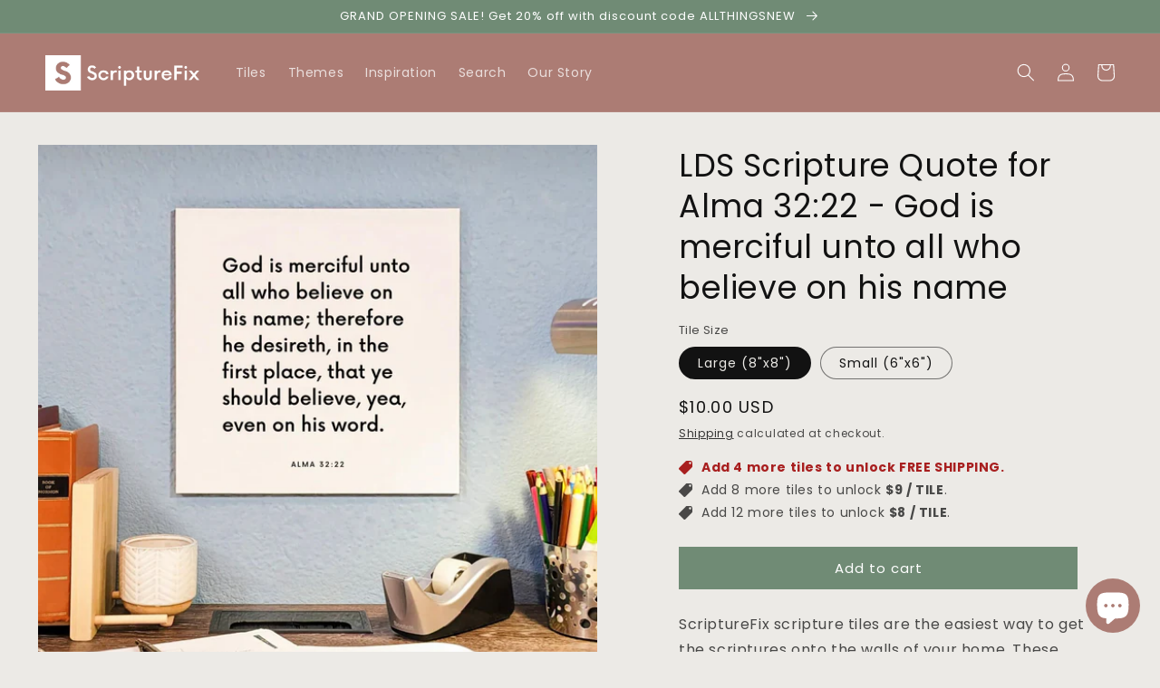

--- FILE ---
content_type: text/html; charset=utf-8
request_url: https://scripturefix.com/products/unto-all-who-believe-on-his-name
body_size: 31398
content:
<!doctype html>
<html class="no-js" lang="en">
  <head>
    <meta name="facebook-domain-verification" content="f6s9rpodth8m230n7eoi6h7jnppbkt" />
    <meta charset="utf-8">
    <meta http-equiv="X-UA-Compatible" content="IE=edge">
    <meta name="viewport" content="width=device-width,initial-scale=1">
    <meta name="theme-color" content="">
    <link rel="canonical" href="https://scripturefix.com/products/unto-all-who-believe-on-his-name">
    <link rel="preconnect" href="https://cdn.shopify.com" crossorigin><link rel="icon" type="image/png" href="//scripturefix.com/cdn/shop/files/ScriptureFix_logo_square_for_light_background.png?crop=center&height=32&v=1677708540&width=32"><link rel="preconnect" href="https://fonts.shopifycdn.com" crossorigin><title>
      LDS Scripture Quote - Alma 32:22 - Unto all who believe on his name
 &ndash; ScriptureFix</title>

    
      <meta name="description" content="God is merciful unto all who believe on his name; therefore he desireth, in the first place, that ye... | Inspirational wall art print from ScriptureFix">
    

    

<meta property="og:site_name" content="ScriptureFix">
<meta property="og:url" content="https://scripturefix.com/products/unto-all-who-believe-on-his-name">
<meta property="og:title" content="LDS Scripture Quote - Alma 32:22 - Unto all who believe on his name">
<meta property="og:type" content="product">
<meta property="og:description" content="God is merciful unto all who believe on his name; therefore he desireth, in the first place, that ye... | Inspirational wall art print from ScriptureFix"><meta property="og:image" content="http://scripturefix.com/cdn/shop/products/Mockup-Desk-T0395-god-is-merciful-unto-all-who-believe-on-his-name.jpg?v=1681320501">
  <meta property="og:image:secure_url" content="https://scripturefix.com/cdn/shop/products/Mockup-Desk-T0395-god-is-merciful-unto-all-who-believe-on-his-name.jpg?v=1681320501">
  <meta property="og:image:width" content="2000">
  <meta property="og:image:height" content="2000"><meta property="og:price:amount" content="10.00">
  <meta property="og:price:currency" content="USD"><meta name="twitter:site" content="@scripturefix"><meta name="twitter:card" content="summary_large_image">
<meta name="twitter:title" content="LDS Scripture Quote - Alma 32:22 - Unto all who believe on his name">
<meta name="twitter:description" content="God is merciful unto all who believe on his name; therefore he desireth, in the first place, that ye... | Inspirational wall art print from ScriptureFix">


    <script src="//scripturefix.com/cdn/shop/t/12/assets/global.js?v=169509072034035365961673632236" defer="defer"></script>
    <script>window.performance && window.performance.mark && window.performance.mark('shopify.content_for_header.start');</script><meta id="shopify-digital-wallet" name="shopify-digital-wallet" content="/62627774654/digital_wallets/dialog">
<meta name="shopify-checkout-api-token" content="c7f5d3b65b49604c72389b373c42a642">
<meta id="in-context-paypal-metadata" data-shop-id="62627774654" data-venmo-supported="false" data-environment="production" data-locale="en_US" data-paypal-v4="true" data-currency="USD">
<link rel="alternate" type="application/json+oembed" href="https://scripturefix.com/products/unto-all-who-believe-on-his-name.oembed">
<script async="async" src="/checkouts/internal/preloads.js?locale=en-US"></script>
<link rel="preconnect" href="https://shop.app" crossorigin="anonymous">
<script async="async" src="https://shop.app/checkouts/internal/preloads.js?locale=en-US&shop_id=62627774654" crossorigin="anonymous"></script>
<script id="apple-pay-shop-capabilities" type="application/json">{"shopId":62627774654,"countryCode":"US","currencyCode":"USD","merchantCapabilities":["supports3DS"],"merchantId":"gid:\/\/shopify\/Shop\/62627774654","merchantName":"ScriptureFix","requiredBillingContactFields":["postalAddress","email"],"requiredShippingContactFields":["postalAddress","email"],"shippingType":"shipping","supportedNetworks":["visa","masterCard","amex","discover","elo","jcb"],"total":{"type":"pending","label":"ScriptureFix","amount":"1.00"},"shopifyPaymentsEnabled":true,"supportsSubscriptions":true}</script>
<script id="shopify-features" type="application/json">{"accessToken":"c7f5d3b65b49604c72389b373c42a642","betas":["rich-media-storefront-analytics"],"domain":"scripturefix.com","predictiveSearch":true,"shopId":62627774654,"locale":"en"}</script>
<script>var Shopify = Shopify || {};
Shopify.shop = "smallandsimplethings.myshopify.com";
Shopify.locale = "en";
Shopify.currency = {"active":"USD","rate":"1.0"};
Shopify.country = "US";
Shopify.theme = {"name":"Dawn","id":132329963710,"schema_name":"Dawn","schema_version":"7.0.1","theme_store_id":887,"role":"main"};
Shopify.theme.handle = "null";
Shopify.theme.style = {"id":null,"handle":null};
Shopify.cdnHost = "scripturefix.com/cdn";
Shopify.routes = Shopify.routes || {};
Shopify.routes.root = "/";</script>
<script type="module">!function(o){(o.Shopify=o.Shopify||{}).modules=!0}(window);</script>
<script>!function(o){function n(){var o=[];function n(){o.push(Array.prototype.slice.apply(arguments))}return n.q=o,n}var t=o.Shopify=o.Shopify||{};t.loadFeatures=n(),t.autoloadFeatures=n()}(window);</script>
<script>
  window.ShopifyPay = window.ShopifyPay || {};
  window.ShopifyPay.apiHost = "shop.app\/pay";
  window.ShopifyPay.redirectState = null;
</script>
<script id="shop-js-analytics" type="application/json">{"pageType":"product"}</script>
<script defer="defer" async type="module" src="//scripturefix.com/cdn/shopifycloud/shop-js/modules/v2/client.init-shop-cart-sync_C5BV16lS.en.esm.js"></script>
<script defer="defer" async type="module" src="//scripturefix.com/cdn/shopifycloud/shop-js/modules/v2/chunk.common_CygWptCX.esm.js"></script>
<script type="module">
  await import("//scripturefix.com/cdn/shopifycloud/shop-js/modules/v2/client.init-shop-cart-sync_C5BV16lS.en.esm.js");
await import("//scripturefix.com/cdn/shopifycloud/shop-js/modules/v2/chunk.common_CygWptCX.esm.js");

  window.Shopify.SignInWithShop?.initShopCartSync?.({"fedCMEnabled":true,"windoidEnabled":true});

</script>
<script>
  window.Shopify = window.Shopify || {};
  if (!window.Shopify.featureAssets) window.Shopify.featureAssets = {};
  window.Shopify.featureAssets['shop-js'] = {"shop-cart-sync":["modules/v2/client.shop-cart-sync_ZFArdW7E.en.esm.js","modules/v2/chunk.common_CygWptCX.esm.js"],"init-fed-cm":["modules/v2/client.init-fed-cm_CmiC4vf6.en.esm.js","modules/v2/chunk.common_CygWptCX.esm.js"],"shop-button":["modules/v2/client.shop-button_tlx5R9nI.en.esm.js","modules/v2/chunk.common_CygWptCX.esm.js"],"shop-cash-offers":["modules/v2/client.shop-cash-offers_DOA2yAJr.en.esm.js","modules/v2/chunk.common_CygWptCX.esm.js","modules/v2/chunk.modal_D71HUcav.esm.js"],"init-windoid":["modules/v2/client.init-windoid_sURxWdc1.en.esm.js","modules/v2/chunk.common_CygWptCX.esm.js"],"shop-toast-manager":["modules/v2/client.shop-toast-manager_ClPi3nE9.en.esm.js","modules/v2/chunk.common_CygWptCX.esm.js"],"init-shop-email-lookup-coordinator":["modules/v2/client.init-shop-email-lookup-coordinator_B8hsDcYM.en.esm.js","modules/v2/chunk.common_CygWptCX.esm.js"],"init-shop-cart-sync":["modules/v2/client.init-shop-cart-sync_C5BV16lS.en.esm.js","modules/v2/chunk.common_CygWptCX.esm.js"],"avatar":["modules/v2/client.avatar_BTnouDA3.en.esm.js"],"pay-button":["modules/v2/client.pay-button_FdsNuTd3.en.esm.js","modules/v2/chunk.common_CygWptCX.esm.js"],"init-customer-accounts":["modules/v2/client.init-customer-accounts_DxDtT_ad.en.esm.js","modules/v2/client.shop-login-button_C5VAVYt1.en.esm.js","modules/v2/chunk.common_CygWptCX.esm.js","modules/v2/chunk.modal_D71HUcav.esm.js"],"init-shop-for-new-customer-accounts":["modules/v2/client.init-shop-for-new-customer-accounts_ChsxoAhi.en.esm.js","modules/v2/client.shop-login-button_C5VAVYt1.en.esm.js","modules/v2/chunk.common_CygWptCX.esm.js","modules/v2/chunk.modal_D71HUcav.esm.js"],"shop-login-button":["modules/v2/client.shop-login-button_C5VAVYt1.en.esm.js","modules/v2/chunk.common_CygWptCX.esm.js","modules/v2/chunk.modal_D71HUcav.esm.js"],"init-customer-accounts-sign-up":["modules/v2/client.init-customer-accounts-sign-up_CPSyQ0Tj.en.esm.js","modules/v2/client.shop-login-button_C5VAVYt1.en.esm.js","modules/v2/chunk.common_CygWptCX.esm.js","modules/v2/chunk.modal_D71HUcav.esm.js"],"shop-follow-button":["modules/v2/client.shop-follow-button_Cva4Ekp9.en.esm.js","modules/v2/chunk.common_CygWptCX.esm.js","modules/v2/chunk.modal_D71HUcav.esm.js"],"checkout-modal":["modules/v2/client.checkout-modal_BPM8l0SH.en.esm.js","modules/v2/chunk.common_CygWptCX.esm.js","modules/v2/chunk.modal_D71HUcav.esm.js"],"lead-capture":["modules/v2/client.lead-capture_Bi8yE_yS.en.esm.js","modules/v2/chunk.common_CygWptCX.esm.js","modules/v2/chunk.modal_D71HUcav.esm.js"],"shop-login":["modules/v2/client.shop-login_D6lNrXab.en.esm.js","modules/v2/chunk.common_CygWptCX.esm.js","modules/v2/chunk.modal_D71HUcav.esm.js"],"payment-terms":["modules/v2/client.payment-terms_CZxnsJam.en.esm.js","modules/v2/chunk.common_CygWptCX.esm.js","modules/v2/chunk.modal_D71HUcav.esm.js"]};
</script>
<script id="__st">var __st={"a":62627774654,"offset":-25200,"reqid":"cf3ad54f-7f4c-4d76-b226-079f150dfb43-1768610444","pageurl":"scripturefix.com\/products\/unto-all-who-believe-on-his-name","u":"5ce9174ddc73","p":"product","rtyp":"product","rid":7469255753918};</script>
<script>window.ShopifyPaypalV4VisibilityTracking = true;</script>
<script id="form-persister">!function(){'use strict';const t='contact',e='new_comment',n=[[t,t],['blogs',e],['comments',e],[t,'customer']],o='password',r='form_key',c=['recaptcha-v3-token','g-recaptcha-response','h-captcha-response',o],s=()=>{try{return window.sessionStorage}catch{return}},i='__shopify_v',u=t=>t.elements[r],a=function(){const t=[...n].map((([t,e])=>`form[action*='/${t}']:not([data-nocaptcha='true']) input[name='form_type'][value='${e}']`)).join(',');var e;return e=t,()=>e?[...document.querySelectorAll(e)].map((t=>t.form)):[]}();function m(t){const e=u(t);a().includes(t)&&(!e||!e.value)&&function(t){try{if(!s())return;!function(t){const e=s();if(!e)return;const n=u(t);if(!n)return;const o=n.value;o&&e.removeItem(o)}(t);const e=Array.from(Array(32),(()=>Math.random().toString(36)[2])).join('');!function(t,e){u(t)||t.append(Object.assign(document.createElement('input'),{type:'hidden',name:r})),t.elements[r].value=e}(t,e),function(t,e){const n=s();if(!n)return;const r=[...t.querySelectorAll(`input[type='${o}']`)].map((({name:t})=>t)),u=[...c,...r],a={};for(const[o,c]of new FormData(t).entries())u.includes(o)||(a[o]=c);n.setItem(e,JSON.stringify({[i]:1,action:t.action,data:a}))}(t,e)}catch(e){console.error('failed to persist form',e)}}(t)}const f=t=>{if('true'===t.dataset.persistBound)return;const e=function(t,e){const n=function(t){return'function'==typeof t.submit?t.submit:HTMLFormElement.prototype.submit}(t).bind(t);return function(){let t;return()=>{t||(t=!0,(()=>{try{e(),n()}catch(t){(t=>{console.error('form submit failed',t)})(t)}})(),setTimeout((()=>t=!1),250))}}()}(t,(()=>{m(t)}));!function(t,e){if('function'==typeof t.submit&&'function'==typeof e)try{t.submit=e}catch{}}(t,e),t.addEventListener('submit',(t=>{t.preventDefault(),e()})),t.dataset.persistBound='true'};!function(){function t(t){const e=(t=>{const e=t.target;return e instanceof HTMLFormElement?e:e&&e.form})(t);e&&m(e)}document.addEventListener('submit',t),document.addEventListener('DOMContentLoaded',(()=>{const e=a();for(const t of e)f(t);var n;n=document.body,new window.MutationObserver((t=>{for(const e of t)if('childList'===e.type&&e.addedNodes.length)for(const t of e.addedNodes)1===t.nodeType&&'FORM'===t.tagName&&a().includes(t)&&f(t)})).observe(n,{childList:!0,subtree:!0,attributes:!1}),document.removeEventListener('submit',t)}))}()}();</script>
<script integrity="sha256-4kQ18oKyAcykRKYeNunJcIwy7WH5gtpwJnB7kiuLZ1E=" data-source-attribution="shopify.loadfeatures" defer="defer" src="//scripturefix.com/cdn/shopifycloud/storefront/assets/storefront/load_feature-a0a9edcb.js" crossorigin="anonymous"></script>
<script crossorigin="anonymous" defer="defer" src="//scripturefix.com/cdn/shopifycloud/storefront/assets/shopify_pay/storefront-65b4c6d7.js?v=20250812"></script>
<script data-source-attribution="shopify.dynamic_checkout.dynamic.init">var Shopify=Shopify||{};Shopify.PaymentButton=Shopify.PaymentButton||{isStorefrontPortableWallets:!0,init:function(){window.Shopify.PaymentButton.init=function(){};var t=document.createElement("script");t.src="https://scripturefix.com/cdn/shopifycloud/portable-wallets/latest/portable-wallets.en.js",t.type="module",document.head.appendChild(t)}};
</script>
<script data-source-attribution="shopify.dynamic_checkout.buyer_consent">
  function portableWalletsHideBuyerConsent(e){var t=document.getElementById("shopify-buyer-consent"),n=document.getElementById("shopify-subscription-policy-button");t&&n&&(t.classList.add("hidden"),t.setAttribute("aria-hidden","true"),n.removeEventListener("click",e))}function portableWalletsShowBuyerConsent(e){var t=document.getElementById("shopify-buyer-consent"),n=document.getElementById("shopify-subscription-policy-button");t&&n&&(t.classList.remove("hidden"),t.removeAttribute("aria-hidden"),n.addEventListener("click",e))}window.Shopify?.PaymentButton&&(window.Shopify.PaymentButton.hideBuyerConsent=portableWalletsHideBuyerConsent,window.Shopify.PaymentButton.showBuyerConsent=portableWalletsShowBuyerConsent);
</script>
<script data-source-attribution="shopify.dynamic_checkout.cart.bootstrap">document.addEventListener("DOMContentLoaded",(function(){function t(){return document.querySelector("shopify-accelerated-checkout-cart, shopify-accelerated-checkout")}if(t())Shopify.PaymentButton.init();else{new MutationObserver((function(e,n){t()&&(Shopify.PaymentButton.init(),n.disconnect())})).observe(document.body,{childList:!0,subtree:!0})}}));
</script>
<link id="shopify-accelerated-checkout-styles" rel="stylesheet" media="screen" href="https://scripturefix.com/cdn/shopifycloud/portable-wallets/latest/accelerated-checkout-backwards-compat.css" crossorigin="anonymous">
<style id="shopify-accelerated-checkout-cart">
        #shopify-buyer-consent {
  margin-top: 1em;
  display: inline-block;
  width: 100%;
}

#shopify-buyer-consent.hidden {
  display: none;
}

#shopify-subscription-policy-button {
  background: none;
  border: none;
  padding: 0;
  text-decoration: underline;
  font-size: inherit;
  cursor: pointer;
}

#shopify-subscription-policy-button::before {
  box-shadow: none;
}

      </style>
<script id="sections-script" data-sections="header,footer" defer="defer" src="//scripturefix.com/cdn/shop/t/12/compiled_assets/scripts.js?4179"></script>
<script>window.performance && window.performance.mark && window.performance.mark('shopify.content_for_header.end');</script>


    <style data-shopify>
      @font-face {
  font-family: Poppins;
  font-weight: 400;
  font-style: normal;
  font-display: swap;
  src: url("//scripturefix.com/cdn/fonts/poppins/poppins_n4.0ba78fa5af9b0e1a374041b3ceaadf0a43b41362.woff2") format("woff2"),
       url("//scripturefix.com/cdn/fonts/poppins/poppins_n4.214741a72ff2596839fc9760ee7a770386cf16ca.woff") format("woff");
}

      @font-face {
  font-family: Poppins;
  font-weight: 700;
  font-style: normal;
  font-display: swap;
  src: url("//scripturefix.com/cdn/fonts/poppins/poppins_n7.56758dcf284489feb014a026f3727f2f20a54626.woff2") format("woff2"),
       url("//scripturefix.com/cdn/fonts/poppins/poppins_n7.f34f55d9b3d3205d2cd6f64955ff4b36f0cfd8da.woff") format("woff");
}

      @font-face {
  font-family: Poppins;
  font-weight: 400;
  font-style: italic;
  font-display: swap;
  src: url("//scripturefix.com/cdn/fonts/poppins/poppins_i4.846ad1e22474f856bd6b81ba4585a60799a9f5d2.woff2") format("woff2"),
       url("//scripturefix.com/cdn/fonts/poppins/poppins_i4.56b43284e8b52fc64c1fd271f289a39e8477e9ec.woff") format("woff");
}

      @font-face {
  font-family: Poppins;
  font-weight: 700;
  font-style: italic;
  font-display: swap;
  src: url("//scripturefix.com/cdn/fonts/poppins/poppins_i7.42fd71da11e9d101e1e6c7932199f925f9eea42d.woff2") format("woff2"),
       url("//scripturefix.com/cdn/fonts/poppins/poppins_i7.ec8499dbd7616004e21155106d13837fff4cf556.woff") format("woff");
}

      @font-face {
  font-family: Poppins;
  font-weight: 400;
  font-style: normal;
  font-display: swap;
  src: url("//scripturefix.com/cdn/fonts/poppins/poppins_n4.0ba78fa5af9b0e1a374041b3ceaadf0a43b41362.woff2") format("woff2"),
       url("//scripturefix.com/cdn/fonts/poppins/poppins_n4.214741a72ff2596839fc9760ee7a770386cf16ca.woff") format("woff");
}


      :root {
        --font-body-family: Poppins, sans-serif;
        --font-body-style: normal;
        --font-body-weight: 400;
        --font-body-weight-bold: 700;

        --font-heading-family: Poppins, sans-serif;
        --font-heading-style: normal;
        --font-heading-weight: 400;

        --font-body-scale: 1.0;
        --font-heading-scale: 1.0;

        --color-base-text: 18, 18, 18;
        --color-shadow: 18, 18, 18;
        --color-base-background-1: 236, 234, 230;
        --color-base-background-2: 255, 255, 255;
        --color-base-solid-button-labels: 255, 255, 255;
        --color-base-outline-button-labels: 18, 18, 18;
        --color-base-accent-1: 112, 139, 117;
        --color-base-accent-2: 172, 124, 116;
        --payment-terms-background-color: #ECEAE6;

        --gradient-base-background-1: #ECEAE6;
        --gradient-base-background-2: #ffffff;
        --gradient-base-accent-1: #708B75;
        --gradient-base-accent-2: #AC7C74;

        --media-padding: px;
        --media-border-opacity: 0.05;
        --media-border-width: 0px;
        --media-radius: 0px;
        --media-shadow-opacity: 1.0;
        --media-shadow-horizontal-offset: 40px;
        --media-shadow-vertical-offset: 10px;
        --media-shadow-blur-radius: 10px;
        --media-shadow-visible: 1;

        --page-width: 140rem;
        --page-width-margin: 0rem;

        --product-card-image-padding: 0.0rem;
        --product-card-corner-radius: 0.0rem;
        --product-card-text-alignment: left;
        --product-card-border-width: 0.0rem;
        --product-card-border-opacity: 0.1;
        --product-card-shadow-opacity: 0.0;
        --product-card-shadow-visible: 0;
        --product-card-shadow-horizontal-offset: 0.0rem;
        --product-card-shadow-vertical-offset: 0.6rem;
        --product-card-shadow-blur-radius: 0.5rem;

        --collection-card-image-padding: 0.0rem;
        --collection-card-corner-radius: 0.0rem;
        --collection-card-text-alignment: center;
        --collection-card-border-width: 0.0rem;
        --collection-card-border-opacity: 0.0;
        --collection-card-shadow-opacity: 0.0;
        --collection-card-shadow-visible: 0;
        --collection-card-shadow-horizontal-offset: 0.0rem;
        --collection-card-shadow-vertical-offset: 0.4rem;
        --collection-card-shadow-blur-radius: 0.5rem;

        --blog-card-image-padding: 0.0rem;
        --blog-card-corner-radius: 0.0rem;
        --blog-card-text-alignment: left;
        --blog-card-border-width: 0.0rem;
        --blog-card-border-opacity: 0.1;
        --blog-card-shadow-opacity: 0.0;
        --blog-card-shadow-visible: 0;
        --blog-card-shadow-horizontal-offset: 0.0rem;
        --blog-card-shadow-vertical-offset: 0.4rem;
        --blog-card-shadow-blur-radius: 0.5rem;

        --badge-corner-radius: 4.0rem;

        --popup-border-width: 1px;
        --popup-border-opacity: 0.1;
        --popup-corner-radius: 0px;
        --popup-shadow-opacity: 0.0;
        --popup-shadow-horizontal-offset: 0px;
        --popup-shadow-vertical-offset: 4px;
        --popup-shadow-blur-radius: 5px;

        --drawer-border-width: 1px;
        --drawer-border-opacity: 0.1;
        --drawer-shadow-opacity: 0.0;
        --drawer-shadow-horizontal-offset: 0px;
        --drawer-shadow-vertical-offset: 4px;
        --drawer-shadow-blur-radius: 5px;

        --spacing-sections-desktop: 0px;
        --spacing-sections-mobile: 0px;

        --grid-desktop-vertical-spacing: 16px;
        --grid-desktop-horizontal-spacing: 16px;
        --grid-mobile-vertical-spacing: 8px;
        --grid-mobile-horizontal-spacing: 8px;

        --text-boxes-border-opacity: 0.0;
        --text-boxes-border-width: 0px;
        --text-boxes-radius: 0px;
        --text-boxes-shadow-opacity: 0.0;
        --text-boxes-shadow-visible: 0;
        --text-boxes-shadow-horizontal-offset: -40px;
        --text-boxes-shadow-vertical-offset: -40px;
        --text-boxes-shadow-blur-radius: 0px;

        --buttons-radius: 0px;
        --buttons-radius-outset: 0px;
        --buttons-border-width: 1px;
        --buttons-border-opacity: 1.0;
        --buttons-shadow-opacity: 0.0;
        --buttons-shadow-visible: 0;
        --buttons-shadow-horizontal-offset: 0px;
        --buttons-shadow-vertical-offset: 4px;
        --buttons-shadow-blur-radius: 5px;
        --buttons-border-offset: 0px;

        --inputs-radius: 0px;
        --inputs-border-width: 1px;
        --inputs-border-opacity: 0.55;
        --inputs-shadow-opacity: 0.0;
        --inputs-shadow-horizontal-offset: 0px;
        --inputs-margin-offset: 0px;
        --inputs-shadow-vertical-offset: 4px;
        --inputs-shadow-blur-radius: 5px;
        --inputs-radius-outset: 0px;

        --variant-pills-radius: 40px;
        --variant-pills-border-width: 1px;
        --variant-pills-border-opacity: 0.55;
        --variant-pills-shadow-opacity: 0.0;
        --variant-pills-shadow-horizontal-offset: 0px;
        --variant-pills-shadow-vertical-offset: 4px;
        --variant-pills-shadow-blur-radius: 5px;
      }

      *,
      *::before,
      *::after {
        box-sizing: inherit;
      }

      html {
        box-sizing: border-box;
        font-size: calc(var(--font-body-scale) * 62.5%);
        height: 100%;
      }

      body {
        display: grid;
        grid-template-rows: auto auto 1fr auto;
        grid-template-columns: 100%;
        min-height: 100%;
        margin: 0;
        font-size: 1.5rem;
        letter-spacing: 0.06rem;
        line-height: calc(1 + 0.8 / var(--font-body-scale));
        font-family: var(--font-body-family);
        font-style: var(--font-body-style);
        font-weight: var(--font-body-weight);
      }

      @media screen and (min-width: 750px) {
        body {
          font-size: 1.6rem;
        }
      }
    </style>

    <link href="//scripturefix.com/cdn/shop/t/12/assets/base.css?v=36244149607628382901677687685" rel="stylesheet" type="text/css" media="all" />
<link rel="preload" as="font" href="//scripturefix.com/cdn/fonts/poppins/poppins_n4.0ba78fa5af9b0e1a374041b3ceaadf0a43b41362.woff2" type="font/woff2" crossorigin><link rel="preload" as="font" href="//scripturefix.com/cdn/fonts/poppins/poppins_n4.0ba78fa5af9b0e1a374041b3ceaadf0a43b41362.woff2" type="font/woff2" crossorigin><link rel="stylesheet" href="//scripturefix.com/cdn/shop/t/12/assets/component-predictive-search.css?v=83512081251802922551672867529" media="print" onload="this.media='all'"><script>document.documentElement.className = document.documentElement.className.replace('no-js', 'js');
    if (Shopify.designMode) {
      document.documentElement.classList.add('shopify-design-mode');
    }
    </script>
  <script src="https://cdn.shopify.com/extensions/7bc9bb47-adfa-4267-963e-cadee5096caf/inbox-1252/assets/inbox-chat-loader.js" type="text/javascript" defer="defer"></script>
<link href="https://monorail-edge.shopifysvc.com" rel="dns-prefetch">
<script>(function(){if ("sendBeacon" in navigator && "performance" in window) {try {var session_token_from_headers = performance.getEntriesByType('navigation')[0].serverTiming.find(x => x.name == '_s').description;} catch {var session_token_from_headers = undefined;}var session_cookie_matches = document.cookie.match(/_shopify_s=([^;]*)/);var session_token_from_cookie = session_cookie_matches && session_cookie_matches.length === 2 ? session_cookie_matches[1] : "";var session_token = session_token_from_headers || session_token_from_cookie || "";function handle_abandonment_event(e) {var entries = performance.getEntries().filter(function(entry) {return /monorail-edge.shopifysvc.com/.test(entry.name);});if (!window.abandonment_tracked && entries.length === 0) {window.abandonment_tracked = true;var currentMs = Date.now();var navigation_start = performance.timing.navigationStart;var payload = {shop_id: 62627774654,url: window.location.href,navigation_start,duration: currentMs - navigation_start,session_token,page_type: "product"};window.navigator.sendBeacon("https://monorail-edge.shopifysvc.com/v1/produce", JSON.stringify({schema_id: "online_store_buyer_site_abandonment/1.1",payload: payload,metadata: {event_created_at_ms: currentMs,event_sent_at_ms: currentMs}}));}}window.addEventListener('pagehide', handle_abandonment_event);}}());</script>
<script id="web-pixels-manager-setup">(function e(e,d,r,n,o){if(void 0===o&&(o={}),!Boolean(null===(a=null===(i=window.Shopify)||void 0===i?void 0:i.analytics)||void 0===a?void 0:a.replayQueue)){var i,a;window.Shopify=window.Shopify||{};var t=window.Shopify;t.analytics=t.analytics||{};var s=t.analytics;s.replayQueue=[],s.publish=function(e,d,r){return s.replayQueue.push([e,d,r]),!0};try{self.performance.mark("wpm:start")}catch(e){}var l=function(){var e={modern:/Edge?\/(1{2}[4-9]|1[2-9]\d|[2-9]\d{2}|\d{4,})\.\d+(\.\d+|)|Firefox\/(1{2}[4-9]|1[2-9]\d|[2-9]\d{2}|\d{4,})\.\d+(\.\d+|)|Chrom(ium|e)\/(9{2}|\d{3,})\.\d+(\.\d+|)|(Maci|X1{2}).+ Version\/(15\.\d+|(1[6-9]|[2-9]\d|\d{3,})\.\d+)([,.]\d+|)( \(\w+\)|)( Mobile\/\w+|) Safari\/|Chrome.+OPR\/(9{2}|\d{3,})\.\d+\.\d+|(CPU[ +]OS|iPhone[ +]OS|CPU[ +]iPhone|CPU IPhone OS|CPU iPad OS)[ +]+(15[._]\d+|(1[6-9]|[2-9]\d|\d{3,})[._]\d+)([._]\d+|)|Android:?[ /-](13[3-9]|1[4-9]\d|[2-9]\d{2}|\d{4,})(\.\d+|)(\.\d+|)|Android.+Firefox\/(13[5-9]|1[4-9]\d|[2-9]\d{2}|\d{4,})\.\d+(\.\d+|)|Android.+Chrom(ium|e)\/(13[3-9]|1[4-9]\d|[2-9]\d{2}|\d{4,})\.\d+(\.\d+|)|SamsungBrowser\/([2-9]\d|\d{3,})\.\d+/,legacy:/Edge?\/(1[6-9]|[2-9]\d|\d{3,})\.\d+(\.\d+|)|Firefox\/(5[4-9]|[6-9]\d|\d{3,})\.\d+(\.\d+|)|Chrom(ium|e)\/(5[1-9]|[6-9]\d|\d{3,})\.\d+(\.\d+|)([\d.]+$|.*Safari\/(?![\d.]+ Edge\/[\d.]+$))|(Maci|X1{2}).+ Version\/(10\.\d+|(1[1-9]|[2-9]\d|\d{3,})\.\d+)([,.]\d+|)( \(\w+\)|)( Mobile\/\w+|) Safari\/|Chrome.+OPR\/(3[89]|[4-9]\d|\d{3,})\.\d+\.\d+|(CPU[ +]OS|iPhone[ +]OS|CPU[ +]iPhone|CPU IPhone OS|CPU iPad OS)[ +]+(10[._]\d+|(1[1-9]|[2-9]\d|\d{3,})[._]\d+)([._]\d+|)|Android:?[ /-](13[3-9]|1[4-9]\d|[2-9]\d{2}|\d{4,})(\.\d+|)(\.\d+|)|Mobile Safari.+OPR\/([89]\d|\d{3,})\.\d+\.\d+|Android.+Firefox\/(13[5-9]|1[4-9]\d|[2-9]\d{2}|\d{4,})\.\d+(\.\d+|)|Android.+Chrom(ium|e)\/(13[3-9]|1[4-9]\d|[2-9]\d{2}|\d{4,})\.\d+(\.\d+|)|Android.+(UC? ?Browser|UCWEB|U3)[ /]?(15\.([5-9]|\d{2,})|(1[6-9]|[2-9]\d|\d{3,})\.\d+)\.\d+|SamsungBrowser\/(5\.\d+|([6-9]|\d{2,})\.\d+)|Android.+MQ{2}Browser\/(14(\.(9|\d{2,})|)|(1[5-9]|[2-9]\d|\d{3,})(\.\d+|))(\.\d+|)|K[Aa][Ii]OS\/(3\.\d+|([4-9]|\d{2,})\.\d+)(\.\d+|)/},d=e.modern,r=e.legacy,n=navigator.userAgent;return n.match(d)?"modern":n.match(r)?"legacy":"unknown"}(),u="modern"===l?"modern":"legacy",c=(null!=n?n:{modern:"",legacy:""})[u],f=function(e){return[e.baseUrl,"/wpm","/b",e.hashVersion,"modern"===e.buildTarget?"m":"l",".js"].join("")}({baseUrl:d,hashVersion:r,buildTarget:u}),m=function(e){var d=e.version,r=e.bundleTarget,n=e.surface,o=e.pageUrl,i=e.monorailEndpoint;return{emit:function(e){var a=e.status,t=e.errorMsg,s=(new Date).getTime(),l=JSON.stringify({metadata:{event_sent_at_ms:s},events:[{schema_id:"web_pixels_manager_load/3.1",payload:{version:d,bundle_target:r,page_url:o,status:a,surface:n,error_msg:t},metadata:{event_created_at_ms:s}}]});if(!i)return console&&console.warn&&console.warn("[Web Pixels Manager] No Monorail endpoint provided, skipping logging."),!1;try{return self.navigator.sendBeacon.bind(self.navigator)(i,l)}catch(e){}var u=new XMLHttpRequest;try{return u.open("POST",i,!0),u.setRequestHeader("Content-Type","text/plain"),u.send(l),!0}catch(e){return console&&console.warn&&console.warn("[Web Pixels Manager] Got an unhandled error while logging to Monorail."),!1}}}}({version:r,bundleTarget:l,surface:e.surface,pageUrl:self.location.href,monorailEndpoint:e.monorailEndpoint});try{o.browserTarget=l,function(e){var d=e.src,r=e.async,n=void 0===r||r,o=e.onload,i=e.onerror,a=e.sri,t=e.scriptDataAttributes,s=void 0===t?{}:t,l=document.createElement("script"),u=document.querySelector("head"),c=document.querySelector("body");if(l.async=n,l.src=d,a&&(l.integrity=a,l.crossOrigin="anonymous"),s)for(var f in s)if(Object.prototype.hasOwnProperty.call(s,f))try{l.dataset[f]=s[f]}catch(e){}if(o&&l.addEventListener("load",o),i&&l.addEventListener("error",i),u)u.appendChild(l);else{if(!c)throw new Error("Did not find a head or body element to append the script");c.appendChild(l)}}({src:f,async:!0,onload:function(){if(!function(){var e,d;return Boolean(null===(d=null===(e=window.Shopify)||void 0===e?void 0:e.analytics)||void 0===d?void 0:d.initialized)}()){var d=window.webPixelsManager.init(e)||void 0;if(d){var r=window.Shopify.analytics;r.replayQueue.forEach((function(e){var r=e[0],n=e[1],o=e[2];d.publishCustomEvent(r,n,o)})),r.replayQueue=[],r.publish=d.publishCustomEvent,r.visitor=d.visitor,r.initialized=!0}}},onerror:function(){return m.emit({status:"failed",errorMsg:"".concat(f," has failed to load")})},sri:function(e){var d=/^sha384-[A-Za-z0-9+/=]+$/;return"string"==typeof e&&d.test(e)}(c)?c:"",scriptDataAttributes:o}),m.emit({status:"loading"})}catch(e){m.emit({status:"failed",errorMsg:(null==e?void 0:e.message)||"Unknown error"})}}})({shopId: 62627774654,storefrontBaseUrl: "https://scripturefix.com",extensionsBaseUrl: "https://extensions.shopifycdn.com/cdn/shopifycloud/web-pixels-manager",monorailEndpoint: "https://monorail-edge.shopifysvc.com/unstable/produce_batch",surface: "storefront-renderer",enabledBetaFlags: ["2dca8a86"],webPixelsConfigList: [{"id":"499646654","configuration":"{\"config\":\"{\\\"pixel_id\\\":\\\"G-P9198GTJ5Q\\\",\\\"target_country\\\":\\\"US\\\",\\\"gtag_events\\\":[{\\\"type\\\":\\\"begin_checkout\\\",\\\"action_label\\\":\\\"G-P9198GTJ5Q\\\"},{\\\"type\\\":\\\"search\\\",\\\"action_label\\\":\\\"G-P9198GTJ5Q\\\"},{\\\"type\\\":\\\"view_item\\\",\\\"action_label\\\":[\\\"G-P9198GTJ5Q\\\",\\\"MC-PS83J5PRB4\\\"]},{\\\"type\\\":\\\"purchase\\\",\\\"action_label\\\":[\\\"G-P9198GTJ5Q\\\",\\\"MC-PS83J5PRB4\\\"]},{\\\"type\\\":\\\"page_view\\\",\\\"action_label\\\":[\\\"G-P9198GTJ5Q\\\",\\\"MC-PS83J5PRB4\\\"]},{\\\"type\\\":\\\"add_payment_info\\\",\\\"action_label\\\":\\\"G-P9198GTJ5Q\\\"},{\\\"type\\\":\\\"add_to_cart\\\",\\\"action_label\\\":\\\"G-P9198GTJ5Q\\\"}],\\\"enable_monitoring_mode\\\":false}\"}","eventPayloadVersion":"v1","runtimeContext":"OPEN","scriptVersion":"b2a88bafab3e21179ed38636efcd8a93","type":"APP","apiClientId":1780363,"privacyPurposes":[],"dataSharingAdjustments":{"protectedCustomerApprovalScopes":["read_customer_address","read_customer_email","read_customer_name","read_customer_personal_data","read_customer_phone"]}},{"id":"221675710","configuration":"{\"pixel_id\":\"1558624914625180\",\"pixel_type\":\"facebook_pixel\",\"metaapp_system_user_token\":\"-\"}","eventPayloadVersion":"v1","runtimeContext":"OPEN","scriptVersion":"ca16bc87fe92b6042fbaa3acc2fbdaa6","type":"APP","apiClientId":2329312,"privacyPurposes":["ANALYTICS","MARKETING","SALE_OF_DATA"],"dataSharingAdjustments":{"protectedCustomerApprovalScopes":["read_customer_address","read_customer_email","read_customer_name","read_customer_personal_data","read_customer_phone"]}},{"id":"91488446","configuration":"{\"tagID\":\"2613704435547\"}","eventPayloadVersion":"v1","runtimeContext":"STRICT","scriptVersion":"18031546ee651571ed29edbe71a3550b","type":"APP","apiClientId":3009811,"privacyPurposes":["ANALYTICS","MARKETING","SALE_OF_DATA"],"dataSharingAdjustments":{"protectedCustomerApprovalScopes":["read_customer_address","read_customer_email","read_customer_name","read_customer_personal_data","read_customer_phone"]}},{"id":"shopify-app-pixel","configuration":"{}","eventPayloadVersion":"v1","runtimeContext":"STRICT","scriptVersion":"0450","apiClientId":"shopify-pixel","type":"APP","privacyPurposes":["ANALYTICS","MARKETING"]},{"id":"shopify-custom-pixel","eventPayloadVersion":"v1","runtimeContext":"LAX","scriptVersion":"0450","apiClientId":"shopify-pixel","type":"CUSTOM","privacyPurposes":["ANALYTICS","MARKETING"]}],isMerchantRequest: false,initData: {"shop":{"name":"ScriptureFix","paymentSettings":{"currencyCode":"USD"},"myshopifyDomain":"smallandsimplethings.myshopify.com","countryCode":"US","storefrontUrl":"https:\/\/scripturefix.com"},"customer":null,"cart":null,"checkout":null,"productVariants":[{"price":{"amount":10.0,"currencyCode":"USD"},"product":{"title":"LDS Scripture Quote for Alma 32:22 - God is merciful unto all who believe on his name","vendor":"ScriptureFix","id":"7469255753918","untranslatedTitle":"LDS Scripture Quote for Alma 32:22 - God is merciful unto all who believe on his name","url":"\/products\/unto-all-who-believe-on-his-name","type":"Home \u0026 Garden \u003e Decor \u003e Artwork \u003e Posters, Prints, \u0026 Visual Artwork"},"id":"42292610728126","image":{"src":"\/\/scripturefix.com\/cdn\/shop\/products\/Mockup-Desk-T0395-god-is-merciful-unto-all-who-believe-on-his-name.jpg?v=1681320501"},"sku":"","title":"Large (8\"x8\")","untranslatedTitle":"Large (8\"x8\")"},{"price":{"amount":10.0,"currencyCode":"USD"},"product":{"title":"LDS Scripture Quote for Alma 32:22 - God is merciful unto all who believe on his name","vendor":"ScriptureFix","id":"7469255753918","untranslatedTitle":"LDS Scripture Quote for Alma 32:22 - God is merciful unto all who believe on his name","url":"\/products\/unto-all-who-believe-on-his-name","type":"Home \u0026 Garden \u003e Decor \u003e Artwork \u003e Posters, Prints, \u0026 Visual Artwork"},"id":"42292736295102","image":{"src":"\/\/scripturefix.com\/cdn\/shop\/products\/Mockup-Desk-T0395-god-is-merciful-unto-all-who-believe-on-his-name.jpg?v=1681320501"},"sku":"","title":"Small (6\"x6\")","untranslatedTitle":"Small (6\"x6\")"}],"purchasingCompany":null},},"https://scripturefix.com/cdn","fcfee988w5aeb613cpc8e4bc33m6693e112",{"modern":"","legacy":""},{"shopId":"62627774654","storefrontBaseUrl":"https:\/\/scripturefix.com","extensionBaseUrl":"https:\/\/extensions.shopifycdn.com\/cdn\/shopifycloud\/web-pixels-manager","surface":"storefront-renderer","enabledBetaFlags":"[\"2dca8a86\"]","isMerchantRequest":"false","hashVersion":"fcfee988w5aeb613cpc8e4bc33m6693e112","publish":"custom","events":"[[\"page_viewed\",{}],[\"product_viewed\",{\"productVariant\":{\"price\":{\"amount\":10.0,\"currencyCode\":\"USD\"},\"product\":{\"title\":\"LDS Scripture Quote for Alma 32:22 - God is merciful unto all who believe on his name\",\"vendor\":\"ScriptureFix\",\"id\":\"7469255753918\",\"untranslatedTitle\":\"LDS Scripture Quote for Alma 32:22 - God is merciful unto all who believe on his name\",\"url\":\"\/products\/unto-all-who-believe-on-his-name\",\"type\":\"Home \u0026 Garden \u003e Decor \u003e Artwork \u003e Posters, Prints, \u0026 Visual Artwork\"},\"id\":\"42292610728126\",\"image\":{\"src\":\"\/\/scripturefix.com\/cdn\/shop\/products\/Mockup-Desk-T0395-god-is-merciful-unto-all-who-believe-on-his-name.jpg?v=1681320501\"},\"sku\":\"\",\"title\":\"Large (8\\\"x8\\\")\",\"untranslatedTitle\":\"Large (8\\\"x8\\\")\"}}]]"});</script><script>
  window.ShopifyAnalytics = window.ShopifyAnalytics || {};
  window.ShopifyAnalytics.meta = window.ShopifyAnalytics.meta || {};
  window.ShopifyAnalytics.meta.currency = 'USD';
  var meta = {"product":{"id":7469255753918,"gid":"gid:\/\/shopify\/Product\/7469255753918","vendor":"ScriptureFix","type":"Home \u0026 Garden \u003e Decor \u003e Artwork \u003e Posters, Prints, \u0026 Visual Artwork","handle":"unto-all-who-believe-on-his-name","variants":[{"id":42292610728126,"price":1000,"name":"LDS Scripture Quote for Alma 32:22 - God is merciful unto all who believe on his name - Large (8\"x8\")","public_title":"Large (8\"x8\")","sku":""},{"id":42292736295102,"price":1000,"name":"LDS Scripture Quote for Alma 32:22 - God is merciful unto all who believe on his name - Small (6\"x6\")","public_title":"Small (6\"x6\")","sku":""}],"remote":false},"page":{"pageType":"product","resourceType":"product","resourceId":7469255753918,"requestId":"cf3ad54f-7f4c-4d76-b226-079f150dfb43-1768610444"}};
  for (var attr in meta) {
    window.ShopifyAnalytics.meta[attr] = meta[attr];
  }
</script>
<script class="analytics">
  (function () {
    var customDocumentWrite = function(content) {
      var jquery = null;

      if (window.jQuery) {
        jquery = window.jQuery;
      } else if (window.Checkout && window.Checkout.$) {
        jquery = window.Checkout.$;
      }

      if (jquery) {
        jquery('body').append(content);
      }
    };

    var hasLoggedConversion = function(token) {
      if (token) {
        return document.cookie.indexOf('loggedConversion=' + token) !== -1;
      }
      return false;
    }

    var setCookieIfConversion = function(token) {
      if (token) {
        var twoMonthsFromNow = new Date(Date.now());
        twoMonthsFromNow.setMonth(twoMonthsFromNow.getMonth() + 2);

        document.cookie = 'loggedConversion=' + token + '; expires=' + twoMonthsFromNow;
      }
    }

    var trekkie = window.ShopifyAnalytics.lib = window.trekkie = window.trekkie || [];
    if (trekkie.integrations) {
      return;
    }
    trekkie.methods = [
      'identify',
      'page',
      'ready',
      'track',
      'trackForm',
      'trackLink'
    ];
    trekkie.factory = function(method) {
      return function() {
        var args = Array.prototype.slice.call(arguments);
        args.unshift(method);
        trekkie.push(args);
        return trekkie;
      };
    };
    for (var i = 0; i < trekkie.methods.length; i++) {
      var key = trekkie.methods[i];
      trekkie[key] = trekkie.factory(key);
    }
    trekkie.load = function(config) {
      trekkie.config = config || {};
      trekkie.config.initialDocumentCookie = document.cookie;
      var first = document.getElementsByTagName('script')[0];
      var script = document.createElement('script');
      script.type = 'text/javascript';
      script.onerror = function(e) {
        var scriptFallback = document.createElement('script');
        scriptFallback.type = 'text/javascript';
        scriptFallback.onerror = function(error) {
                var Monorail = {
      produce: function produce(monorailDomain, schemaId, payload) {
        var currentMs = new Date().getTime();
        var event = {
          schema_id: schemaId,
          payload: payload,
          metadata: {
            event_created_at_ms: currentMs,
            event_sent_at_ms: currentMs
          }
        };
        return Monorail.sendRequest("https://" + monorailDomain + "/v1/produce", JSON.stringify(event));
      },
      sendRequest: function sendRequest(endpointUrl, payload) {
        // Try the sendBeacon API
        if (window && window.navigator && typeof window.navigator.sendBeacon === 'function' && typeof window.Blob === 'function' && !Monorail.isIos12()) {
          var blobData = new window.Blob([payload], {
            type: 'text/plain'
          });

          if (window.navigator.sendBeacon(endpointUrl, blobData)) {
            return true;
          } // sendBeacon was not successful

        } // XHR beacon

        var xhr = new XMLHttpRequest();

        try {
          xhr.open('POST', endpointUrl);
          xhr.setRequestHeader('Content-Type', 'text/plain');
          xhr.send(payload);
        } catch (e) {
          console.log(e);
        }

        return false;
      },
      isIos12: function isIos12() {
        return window.navigator.userAgent.lastIndexOf('iPhone; CPU iPhone OS 12_') !== -1 || window.navigator.userAgent.lastIndexOf('iPad; CPU OS 12_') !== -1;
      }
    };
    Monorail.produce('monorail-edge.shopifysvc.com',
      'trekkie_storefront_load_errors/1.1',
      {shop_id: 62627774654,
      theme_id: 132329963710,
      app_name: "storefront",
      context_url: window.location.href,
      source_url: "//scripturefix.com/cdn/s/trekkie.storefront.cd680fe47e6c39ca5d5df5f0a32d569bc48c0f27.min.js"});

        };
        scriptFallback.async = true;
        scriptFallback.src = '//scripturefix.com/cdn/s/trekkie.storefront.cd680fe47e6c39ca5d5df5f0a32d569bc48c0f27.min.js';
        first.parentNode.insertBefore(scriptFallback, first);
      };
      script.async = true;
      script.src = '//scripturefix.com/cdn/s/trekkie.storefront.cd680fe47e6c39ca5d5df5f0a32d569bc48c0f27.min.js';
      first.parentNode.insertBefore(script, first);
    };
    trekkie.load(
      {"Trekkie":{"appName":"storefront","development":false,"defaultAttributes":{"shopId":62627774654,"isMerchantRequest":null,"themeId":132329963710,"themeCityHash":"9669658211240104878","contentLanguage":"en","currency":"USD","eventMetadataId":"5e44977f-bb5a-499d-b75e-9381c832d151"},"isServerSideCookieWritingEnabled":true,"monorailRegion":"shop_domain","enabledBetaFlags":["65f19447"]},"Session Attribution":{},"S2S":{"facebookCapiEnabled":true,"source":"trekkie-storefront-renderer","apiClientId":580111}}
    );

    var loaded = false;
    trekkie.ready(function() {
      if (loaded) return;
      loaded = true;

      window.ShopifyAnalytics.lib = window.trekkie;

      var originalDocumentWrite = document.write;
      document.write = customDocumentWrite;
      try { window.ShopifyAnalytics.merchantGoogleAnalytics.call(this); } catch(error) {};
      document.write = originalDocumentWrite;

      window.ShopifyAnalytics.lib.page(null,{"pageType":"product","resourceType":"product","resourceId":7469255753918,"requestId":"cf3ad54f-7f4c-4d76-b226-079f150dfb43-1768610444","shopifyEmitted":true});

      var match = window.location.pathname.match(/checkouts\/(.+)\/(thank_you|post_purchase)/)
      var token = match? match[1]: undefined;
      if (!hasLoggedConversion(token)) {
        setCookieIfConversion(token);
        window.ShopifyAnalytics.lib.track("Viewed Product",{"currency":"USD","variantId":42292610728126,"productId":7469255753918,"productGid":"gid:\/\/shopify\/Product\/7469255753918","name":"LDS Scripture Quote for Alma 32:22 - God is merciful unto all who believe on his name - Large (8\"x8\")","price":"10.00","sku":"","brand":"ScriptureFix","variant":"Large (8\"x8\")","category":"Home \u0026 Garden \u003e Decor \u003e Artwork \u003e Posters, Prints, \u0026 Visual Artwork","nonInteraction":true,"remote":false},undefined,undefined,{"shopifyEmitted":true});
      window.ShopifyAnalytics.lib.track("monorail:\/\/trekkie_storefront_viewed_product\/1.1",{"currency":"USD","variantId":42292610728126,"productId":7469255753918,"productGid":"gid:\/\/shopify\/Product\/7469255753918","name":"LDS Scripture Quote for Alma 32:22 - God is merciful unto all who believe on his name - Large (8\"x8\")","price":"10.00","sku":"","brand":"ScriptureFix","variant":"Large (8\"x8\")","category":"Home \u0026 Garden \u003e Decor \u003e Artwork \u003e Posters, Prints, \u0026 Visual Artwork","nonInteraction":true,"remote":false,"referer":"https:\/\/scripturefix.com\/products\/unto-all-who-believe-on-his-name"});
      }
    });


        var eventsListenerScript = document.createElement('script');
        eventsListenerScript.async = true;
        eventsListenerScript.src = "//scripturefix.com/cdn/shopifycloud/storefront/assets/shop_events_listener-3da45d37.js";
        document.getElementsByTagName('head')[0].appendChild(eventsListenerScript);

})();</script>
<script
  defer
  src="https://scripturefix.com/cdn/shopifycloud/perf-kit/shopify-perf-kit-3.0.4.min.js"
  data-application="storefront-renderer"
  data-shop-id="62627774654"
  data-render-region="gcp-us-central1"
  data-page-type="product"
  data-theme-instance-id="132329963710"
  data-theme-name="Dawn"
  data-theme-version="7.0.1"
  data-monorail-region="shop_domain"
  data-resource-timing-sampling-rate="10"
  data-shs="true"
  data-shs-beacon="true"
  data-shs-export-with-fetch="true"
  data-shs-logs-sample-rate="1"
  data-shs-beacon-endpoint="https://scripturefix.com/api/collect"
></script>
</head>

  <body class="gradient">
    <a class="skip-to-content-link button visually-hidden" href="#MainContent">
      Skip to content
    </a>

<script src="//scripturefix.com/cdn/shop/t/12/assets/cart.js?v=83971781268232213281672867528" defer="defer"></script>

<style>
  .drawer {
    visibility: hidden;
  }
</style>

<cart-drawer class="drawer is-empty">
  <div id="CartDrawer" class="cart-drawer">
    <div id="CartDrawer-Overlay"class="cart-drawer__overlay"></div>
    <div class="drawer__inner" role="dialog" aria-modal="true" aria-label="Your cart" tabindex="-1"><div class="drawer__inner-empty">
          <div class="cart-drawer__warnings center">
            <div class="cart-drawer__empty-content">
              <h2 class="cart__empty-text">Your cart is empty</h2>
              <button class="drawer__close" type="button" onclick="this.closest('cart-drawer').close()" aria-label="Close"><svg xmlns="http://www.w3.org/2000/svg" aria-hidden="true" focusable="false" role="presentation" class="icon icon-close" fill="none" viewBox="0 0 18 17">
  <path d="M.865 15.978a.5.5 0 00.707.707l7.433-7.431 7.579 7.282a.501.501 0 00.846-.37.5.5 0 00-.153-.351L9.712 8.546l7.417-7.416a.5.5 0 10-.707-.708L8.991 7.853 1.413.573a.5.5 0 10-.693.72l7.563 7.268-7.418 7.417z" fill="currentColor">
</svg>
</button>
              <a href="/collections/all" class="button">
                Continue shopping
              </a><p class="cart__login-title h3">Have an account?</p>
                <p class="cart__login-paragraph">
                  <a href="/account/login" class="link underlined-link">Log in</a> to check out faster.
                </p></div>
          </div></div><div class="drawer__header">
        <h2 class="drawer__heading">Your cart</h2>
        <button class="drawer__close" type="button" onclick="this.closest('cart-drawer').close()" aria-label="Close"><svg xmlns="http://www.w3.org/2000/svg" aria-hidden="true" focusable="false" role="presentation" class="icon icon-close" fill="none" viewBox="0 0 18 17">
  <path d="M.865 15.978a.5.5 0 00.707.707l7.433-7.431 7.579 7.282a.501.501 0 00.846-.37.5.5 0 00-.153-.351L9.712 8.546l7.417-7.416a.5.5 0 10-.707-.708L8.991 7.853 1.413.573a.5.5 0 10-.693.72l7.563 7.268-7.418 7.417z" fill="currentColor">
</svg>
</button>
      </div>
      <cart-drawer-items class=" is-empty">
        <form action="/cart" id="CartDrawer-Form" class="cart__contents cart-drawer__form" method="post">
          <div id="CartDrawer-CartItems" class="drawer__contents js-contents"><p id="CartDrawer-LiveRegionText" class="visually-hidden" role="status"></p>
            <p id="CartDrawer-LineItemStatus" class="visually-hidden" aria-hidden="true" role="status">Loading...</p>
          </div>
          <div id="CartDrawer-CartErrors" role="alert"></div>
        </form>
      </cart-drawer-items>

        <!-- Discounts -->

      <div class="drawer__footer">
          

<link href="//scripturefix.com/cdn/shop/t/12/assets/component-discounts.css?v=152760482443307489271672867529" rel="stylesheet" type="text/css" media="all" />
<style data-shopify>.tile_discount {
    font-size: 1.4rem;
    line-height: 2.5rem !important;
  }
  
  .tile_discount > .icon {
    width: 1.5rem;
    height: 1.5rem;
    margin-right: 1rem;
  }

   discount_spacing:not(:last-child) { 
   margin-bottom: 0.8rem;  
  }</style>
 

<ul class="list-unstyled" role="list" aria-label="discount status list">
    
    

    

    
    
     
      
    <li class="discounts__discount tile_discount">
      
<svg aria-hidden="true" focusable="false" role="presentation" class="icon icon-discount color-foreground-text" viewBox="0 0 12 12" style="color: #A81F1F;">
  <path fill-rule="evenodd" clip-rule="evenodd" d="M7 0h3a2 2 0 012 2v3a1 1 0 01-.3.7l-6 6a1 1 0 01-1.4 0l-4-4a1 1 0 010-1.4l6-6A1 1 0 017 0zm2 2a1 1 0 102 0 1 1 0 00-2 0z" fill="currentColor">
</svg>
<span style="color: #A81F1F; font-weight: bold;">Add 4 more tiles to unlock FREE SHIPPING.</span>
      
    </li>
    
    

    

    
    
     
      
    <li class="discounts__discount tile_discount">
      
<svg aria-hidden="true" focusable="false" role="presentation" class="icon icon-discount color-foreground-text" viewBox="0 0 12 12" style="color: #494847;">
  <path fill-rule="evenodd" clip-rule="evenodd" d="M7 0h3a2 2 0 012 2v3a1 1 0 01-.3.7l-6 6a1 1 0 01-1.4 0l-4-4a1 1 0 010-1.4l6-6A1 1 0 017 0zm2 2a1 1 0 102 0 1 1 0 00-2 0z" fill="currentColor">
</svg>
<span>Add 8 more tiles to unlock <span style="font-weight: bold;">$9 / TILE</span>.</span>
      
    </li>
    
    

    

    
    
     
      
    <li class="discounts__discount tile_discount">
      
<svg aria-hidden="true" focusable="false" role="presentation" class="icon icon-discount color-foreground-text" viewBox="0 0 12 12" style="color: #494847;">
  <path fill-rule="evenodd" clip-rule="evenodd" d="M7 0h3a2 2 0 012 2v3a1 1 0 01-.3.7l-6 6a1 1 0 01-1.4 0l-4-4a1 1 0 010-1.4l6-6A1 1 0 017 0zm2 2a1 1 0 102 0 1 1 0 00-2 0z" fill="currentColor">
</svg>
<span>Add 12 more tiles to unlock <span style="font-weight: bold;">$8 / TILE</span>.</span>
      
    </li></ul>



      </div>
        
                                
      <div class="drawer__footer"><!-- Start blocks-->


        <!-- Subtotals-->

        <div class="cart-drawer__footer" >
          <div class="totals" role="status">
            <h2 class="totals__subtotal">Subtotal</h2>
            <p class="totals__subtotal-value">$0.00 USD</p>
          </div>

          <div></div>

          <small class="tax-note caption-large rte">Taxes and <a href="/policies/shipping-policy">shipping</a> calculated at checkout
</small>
        </div>

        <!-- CTAs -->

        <div class="cart__ctas" >
          <noscript>
            <button type="submit" class="cart__update-button button button--secondary" form="CartDrawer-Form">
              Update
            </button>
          </noscript>

          <button type="submit" id="CartDrawer-Checkout" class="cart__checkout-button button" name="checkout" form="CartDrawer-Form" disabled>
            Check out
          </button>
        </div>
      </div>
    </div>
  </div>
</cart-drawer>


<script>
  document.addEventListener('DOMContentLoaded', function() {
    function isIE() {
      const ua = window.navigator.userAgent;
      const msie = ua.indexOf('MSIE ');
      const trident = ua.indexOf('Trident/');

      return (msie > 0 || trident > 0);
    }

    if (!isIE()) return;
    const cartSubmitInput = document.createElement('input');
    cartSubmitInput.setAttribute('name', 'checkout');
    cartSubmitInput.setAttribute('type', 'hidden');
    document.querySelector('#cart').appendChild(cartSubmitInput);
    document.querySelector('#checkout').addEventListener('click', function(event) {
      document.querySelector('#cart').submit();
    });
  });
</script>



<div id="shopify-section-announcement-bar" class="shopify-section"><div class="announcement-bar color-accent-1 gradient" role="region" aria-label="Announcement" ><a href="https://scripturefix.com/discount/allthingsnew" class="announcement-bar__link link link--text focus-inset animate-arrow"><div class="page-width">
                <p class="announcement-bar__message center h5">
                  GRAND OPENING SALE!  Get 20% off with discount code ALLTHINGSNEW
<svg viewBox="0 0 14 10" fill="none" aria-hidden="true" focusable="false" role="presentation" class="icon icon-arrow" xmlns="http://www.w3.org/2000/svg">
  <path fill-rule="evenodd" clip-rule="evenodd" d="M8.537.808a.5.5 0 01.817-.162l4 4a.5.5 0 010 .708l-4 4a.5.5 0 11-.708-.708L11.793 5.5H1a.5.5 0 010-1h10.793L8.646 1.354a.5.5 0 01-.109-.546z" fill="currentColor">
</svg>

</p>
              </div></a></div>
</div>
    <div id="shopify-section-header" class="shopify-section section-header"><link rel="stylesheet" href="//scripturefix.com/cdn/shop/t/12/assets/component-list-menu.css?v=151968516119678728991672867530" media="print" onload="this.media='all'">
<link rel="stylesheet" href="//scripturefix.com/cdn/shop/t/12/assets/component-search.css?v=96455689198851321781672867528" media="print" onload="this.media='all'">
<link rel="stylesheet" href="//scripturefix.com/cdn/shop/t/12/assets/component-menu-drawer.css?v=182311192829367774911672867528" media="print" onload="this.media='all'">
<link rel="stylesheet" href="//scripturefix.com/cdn/shop/t/12/assets/component-cart-notification.css?v=183358051719344305851672867528" media="print" onload="this.media='all'">
<link rel="stylesheet" href="//scripturefix.com/cdn/shop/t/12/assets/component-cart-items.css?v=23917223812499722491672867532" media="print" onload="this.media='all'"><link rel="stylesheet" href="//scripturefix.com/cdn/shop/t/12/assets/component-price.css?v=65402837579211014041672867528" media="print" onload="this.media='all'">
  <link rel="stylesheet" href="//scripturefix.com/cdn/shop/t/12/assets/component-loading-overlay.css?v=167310470843593579841672867532" media="print" onload="this.media='all'"><link href="//scripturefix.com/cdn/shop/t/12/assets/component-cart-drawer.css?v=35930391193938886121672867528" rel="stylesheet" type="text/css" media="all" />
  <link href="//scripturefix.com/cdn/shop/t/12/assets/component-cart.css?v=61086454150987525971672867532" rel="stylesheet" type="text/css" media="all" />
  <link href="//scripturefix.com/cdn/shop/t/12/assets/component-totals.css?v=86168756436424464851672867529" rel="stylesheet" type="text/css" media="all" />
  <link href="//scripturefix.com/cdn/shop/t/12/assets/component-price.css?v=65402837579211014041672867528" rel="stylesheet" type="text/css" media="all" />
  <link href="//scripturefix.com/cdn/shop/t/12/assets/component-discounts.css?v=152760482443307489271672867529" rel="stylesheet" type="text/css" media="all" />
  <link href="//scripturefix.com/cdn/shop/t/12/assets/component-loading-overlay.css?v=167310470843593579841672867532" rel="stylesheet" type="text/css" media="all" />
<noscript><link href="//scripturefix.com/cdn/shop/t/12/assets/component-list-menu.css?v=151968516119678728991672867530" rel="stylesheet" type="text/css" media="all" /></noscript>
<noscript><link href="//scripturefix.com/cdn/shop/t/12/assets/component-search.css?v=96455689198851321781672867528" rel="stylesheet" type="text/css" media="all" /></noscript>
<noscript><link href="//scripturefix.com/cdn/shop/t/12/assets/component-menu-drawer.css?v=182311192829367774911672867528" rel="stylesheet" type="text/css" media="all" /></noscript>
<noscript><link href="//scripturefix.com/cdn/shop/t/12/assets/component-cart-notification.css?v=183358051719344305851672867528" rel="stylesheet" type="text/css" media="all" /></noscript>
<noscript><link href="//scripturefix.com/cdn/shop/t/12/assets/component-cart-items.css?v=23917223812499722491672867532" rel="stylesheet" type="text/css" media="all" /></noscript>

<style>
  header-drawer {
    justify-self: start;
    margin-left: -1.2rem;
  }

  .header__heading-logo {
    max-width: 170px;
  }

  @media screen and (min-width: 990px) {
    header-drawer {
      display: none;
    }
  }

  .menu-drawer-container {
    display: flex;
  }

  .list-menu {
    list-style: none;
    padding: 0;
    margin: 0;
  }

  .list-menu--inline {
    display: inline-flex;
    flex-wrap: wrap;
  }

  summary.list-menu__item {
    padding-right: 2.7rem;
  }

  .list-menu__item {
    display: flex;
    align-items: center;
    line-height: calc(1 + 0.3 / var(--font-body-scale));
  }

  .list-menu__item--link {
    text-decoration: none;
    padding-bottom: 1rem;
    padding-top: 1rem;
    line-height: calc(1 + 0.8 / var(--font-body-scale));
  }

  @media screen and (min-width: 750px) {
    .list-menu__item--link {
      padding-bottom: 0.5rem;
      padding-top: 0.5rem;
    }
  }
</style><style data-shopify>.header {
    padding-top: 8px;
    padding-bottom: 8px;
  }

  .section-header {
    margin-bottom: 0px;
  }

  @media screen and (min-width: 750px) {
    .section-header {
      margin-bottom: 0px;
    }
  }

  @media screen and (min-width: 990px) {
    .header {
      padding-top: 16px;
      padding-bottom: 16px;
    }
  }</style><script src="//scripturefix.com/cdn/shop/t/12/assets/details-disclosure.js?v=153497636716254413831672867531" defer="defer"></script>
<script src="//scripturefix.com/cdn/shop/t/12/assets/details-modal.js?v=4511761896672669691672867531" defer="defer"></script>
<script src="//scripturefix.com/cdn/shop/t/12/assets/cart-notification.js?v=160453272920806432391672867528" defer="defer"></script><script src="//scripturefix.com/cdn/shop/t/12/assets/cart-drawer.js?v=44260131999403604181672867530" defer="defer"></script><svg xmlns="http://www.w3.org/2000/svg" class="hidden">
  <symbol id="icon-search" viewbox="0 0 18 19" fill="none">
    <path fill-rule="evenodd" clip-rule="evenodd" d="M11.03 11.68A5.784 5.784 0 112.85 3.5a5.784 5.784 0 018.18 8.18zm.26 1.12a6.78 6.78 0 11.72-.7l5.4 5.4a.5.5 0 11-.71.7l-5.41-5.4z" fill="currentColor"/>
  </symbol>

  <symbol id="icon-close" class="icon icon-close" fill="none" viewBox="0 0 18 17">
    <path d="M.865 15.978a.5.5 0 00.707.707l7.433-7.431 7.579 7.282a.501.501 0 00.846-.37.5.5 0 00-.153-.351L9.712 8.546l7.417-7.416a.5.5 0 10-.707-.708L8.991 7.853 1.413.573a.5.5 0 10-.693.72l7.563 7.268-7.418 7.417z" fill="currentColor">
  </symbol>
</svg>
<sticky-header class="header-wrapper color-accent-2 gradient header-wrapper--border-bottom">
  <header class="header header--middle-left header--mobile-center page-width header--has-menu"><header-drawer data-breakpoint="tablet">
        <details id="Details-menu-drawer-container" class="menu-drawer-container">
          <summary class="header__icon header__icon--menu header__icon--summary link focus-inset" aria-label="Menu">
            <span>
              <svg xmlns="http://www.w3.org/2000/svg" aria-hidden="true" focusable="false" role="presentation" class="icon icon-hamburger" fill="none" viewBox="0 0 18 16">
  <path d="M1 .5a.5.5 0 100 1h15.71a.5.5 0 000-1H1zM.5 8a.5.5 0 01.5-.5h15.71a.5.5 0 010 1H1A.5.5 0 01.5 8zm0 7a.5.5 0 01.5-.5h15.71a.5.5 0 010 1H1a.5.5 0 01-.5-.5z" fill="currentColor">
</svg>

              <svg xmlns="http://www.w3.org/2000/svg" aria-hidden="true" focusable="false" role="presentation" class="icon icon-close" fill="none" viewBox="0 0 18 17">
  <path d="M.865 15.978a.5.5 0 00.707.707l7.433-7.431 7.579 7.282a.501.501 0 00.846-.37.5.5 0 00-.153-.351L9.712 8.546l7.417-7.416a.5.5 0 10-.707-.708L8.991 7.853 1.413.573a.5.5 0 10-.693.72l7.563 7.268-7.418 7.417z" fill="currentColor">
</svg>

            </span>
          </summary>
          <div id="menu-drawer" class="gradient menu-drawer motion-reduce" tabindex="-1">
            <div class="menu-drawer__inner-container">
              <div class="menu-drawer__navigation-container">
                <nav class="menu-drawer__navigation">
                  <ul class="menu-drawer__menu has-submenu list-menu" role="list"><li><a href="/collections/all" class="menu-drawer__menu-item list-menu__item link link--text focus-inset">
                            Tiles
                          </a></li><li><a href="/collections" class="menu-drawer__menu-item list-menu__item link link--text focus-inset">
                            Themes
                          </a></li><li><a href="/pages/inspiration" class="menu-drawer__menu-item list-menu__item link link--text focus-inset">
                            Inspiration
                          </a></li><li><a href="/search" class="menu-drawer__menu-item list-menu__item link link--text focus-inset">
                            Search
                          </a></li><li><a href="/pages/about-us" class="menu-drawer__menu-item list-menu__item link link--text focus-inset">
                            Our Story
                          </a></li></ul>
                </nav>
                <div class="menu-drawer__utility-links"><a href="/account/login" class="menu-drawer__account link focus-inset h5">
                      <svg xmlns="http://www.w3.org/2000/svg" aria-hidden="true" focusable="false" role="presentation" class="icon icon-account" fill="none" viewBox="0 0 18 19">
  <path fill-rule="evenodd" clip-rule="evenodd" d="M6 4.5a3 3 0 116 0 3 3 0 01-6 0zm3-4a4 4 0 100 8 4 4 0 000-8zm5.58 12.15c1.12.82 1.83 2.24 1.91 4.85H1.51c.08-2.6.79-4.03 1.9-4.85C4.66 11.75 6.5 11.5 9 11.5s4.35.26 5.58 1.15zM9 10.5c-2.5 0-4.65.24-6.17 1.35C1.27 12.98.5 14.93.5 18v.5h17V18c0-3.07-.77-5.02-2.33-6.15-1.52-1.1-3.67-1.35-6.17-1.35z" fill="currentColor">
</svg>

Log in</a><ul class="list list-social list-unstyled" role="list"><li class="list-social__item">
                        <a href="https://twitter.com/scripturefix" class="list-social__link link"><svg aria-hidden="true" focusable="false" role="presentation" class="icon icon-twitter" viewBox="0 0 18 15">
  <path fill="currentColor" d="M17.64 2.6a7.33 7.33 0 01-1.75 1.82c0 .05 0 .13.02.23l.02.23a9.97 9.97 0 01-1.69 5.54c-.57.85-1.24 1.62-2.02 2.28a9.09 9.09 0 01-2.82 1.6 10.23 10.23 0 01-8.9-.98c.34.02.61.04.83.04 1.64 0 3.1-.5 4.38-1.5a3.6 3.6 0 01-3.3-2.45A2.91 2.91 0 004 9.35a3.47 3.47 0 01-2.02-1.21 3.37 3.37 0 01-.8-2.22v-.03c.46.24.98.37 1.58.4a3.45 3.45 0 01-1.54-2.9c0-.61.14-1.2.45-1.79a9.68 9.68 0 003.2 2.6 10 10 0 004.08 1.07 3 3 0 01-.13-.8c0-.97.34-1.8 1.03-2.48A3.45 3.45 0 0112.4.96a3.49 3.49 0 012.54 1.1c.8-.15 1.54-.44 2.23-.85a3.4 3.4 0 01-1.54 1.94c.74-.1 1.4-.28 2.01-.54z">
</svg>
<span class="visually-hidden">Twitter</span>
                        </a>
                      </li><li class="list-social__item">
                        <a href="https://facebook.com/scripturefix" class="list-social__link link"><svg aria-hidden="true" focusable="false" role="presentation" class="icon icon-facebook" viewBox="0 0 18 18">
  <path fill="currentColor" d="M16.42.61c.27 0 .5.1.69.28.19.2.28.42.28.7v15.44c0 .27-.1.5-.28.69a.94.94 0 01-.7.28h-4.39v-6.7h2.25l.31-2.65h-2.56v-1.7c0-.4.1-.72.28-.93.18-.2.5-.32 1-.32h1.37V3.35c-.6-.06-1.27-.1-2.01-.1-1.01 0-1.83.3-2.45.9-.62.6-.93 1.44-.93 2.53v1.97H7.04v2.65h2.24V18H.98c-.28 0-.5-.1-.7-.28a.94.94 0 01-.28-.7V1.59c0-.27.1-.5.28-.69a.94.94 0 01.7-.28h15.44z">
</svg>
<span class="visually-hidden">Facebook</span>
                        </a>
                      </li><li class="list-social__item">
                        <a href="https://pinterest.com/scripturefix" class="list-social__link link"><svg aria-hidden="true" focusable="false" role="presentation" class="icon icon-pinterest" viewBox="0 0 17 18">
  <path fill="currentColor" d="M8.48.58a8.42 8.42 0 015.9 2.45 8.42 8.42 0 011.33 10.08 8.28 8.28 0 01-7.23 4.16 8.5 8.5 0 01-2.37-.32c.42-.68.7-1.29.85-1.8l.59-2.29c.14.28.41.52.8.73.4.2.8.31 1.24.31.87 0 1.65-.25 2.34-.75a4.87 4.87 0 001.6-2.05 7.3 7.3 0 00.56-2.93c0-1.3-.5-2.41-1.49-3.36a5.27 5.27 0 00-3.8-1.43c-.93 0-1.8.16-2.58.48A5.23 5.23 0 002.85 8.6c0 .75.14 1.41.43 1.98.28.56.7.96 1.27 1.2.1.04.19.04.26 0 .07-.03.12-.1.15-.2l.18-.68c.05-.15.02-.3-.11-.45a2.35 2.35 0 01-.57-1.63A3.96 3.96 0 018.6 4.8c1.09 0 1.94.3 2.54.89.61.6.92 1.37.92 2.32 0 .8-.11 1.54-.33 2.21a3.97 3.97 0 01-.93 1.62c-.4.4-.87.6-1.4.6-.43 0-.78-.15-1.06-.47-.27-.32-.36-.7-.26-1.13a111.14 111.14 0 01.47-1.6l.18-.73c.06-.26.09-.47.09-.65 0-.36-.1-.66-.28-.89-.2-.23-.47-.35-.83-.35-.45 0-.83.2-1.13.62-.3.41-.46.93-.46 1.56a4.1 4.1 0 00.18 1.15l.06.15c-.6 2.58-.95 4.1-1.08 4.54-.12.55-.16 1.2-.13 1.94a8.4 8.4 0 01-5-7.65c0-2.3.81-4.28 2.44-5.9A8.04 8.04 0 018.48.57z">
</svg>
<span class="visually-hidden">Pinterest</span>
                        </a>
                      </li><li class="list-social__item">
                        <a href="https://instagram.com/scripturefix_official" class="list-social__link link"><svg aria-hidden="true" focusable="false" role="presentation" class="icon icon-instagram" viewBox="0 0 18 18">
  <path fill="currentColor" d="M8.77 1.58c2.34 0 2.62.01 3.54.05.86.04 1.32.18 1.63.3.41.17.7.35 1.01.66.3.3.5.6.65 1 .12.32.27.78.3 1.64.05.92.06 1.2.06 3.54s-.01 2.62-.05 3.54a4.79 4.79 0 01-.3 1.63c-.17.41-.35.7-.66 1.01-.3.3-.6.5-1.01.66-.31.12-.77.26-1.63.3-.92.04-1.2.05-3.54.05s-2.62 0-3.55-.05a4.79 4.79 0 01-1.62-.3c-.42-.16-.7-.35-1.01-.66-.31-.3-.5-.6-.66-1a4.87 4.87 0 01-.3-1.64c-.04-.92-.05-1.2-.05-3.54s0-2.62.05-3.54c.04-.86.18-1.32.3-1.63.16-.41.35-.7.66-1.01.3-.3.6-.5 1-.65.32-.12.78-.27 1.63-.3.93-.05 1.2-.06 3.55-.06zm0-1.58C6.39 0 6.09.01 5.15.05c-.93.04-1.57.2-2.13.4-.57.23-1.06.54-1.55 1.02C1 1.96.7 2.45.46 3.02c-.22.56-.37 1.2-.4 2.13C0 6.1 0 6.4 0 8.77s.01 2.68.05 3.61c.04.94.2 1.57.4 2.13.23.58.54 1.07 1.02 1.56.49.48.98.78 1.55 1.01.56.22 1.2.37 2.13.4.94.05 1.24.06 3.62.06 2.39 0 2.68-.01 3.62-.05.93-.04 1.57-.2 2.13-.41a4.27 4.27 0 001.55-1.01c.49-.49.79-.98 1.01-1.56.22-.55.37-1.19.41-2.13.04-.93.05-1.23.05-3.61 0-2.39 0-2.68-.05-3.62a6.47 6.47 0 00-.4-2.13 4.27 4.27 0 00-1.02-1.55A4.35 4.35 0 0014.52.46a6.43 6.43 0 00-2.13-.41A69 69 0 008.77 0z"/>
  <path fill="currentColor" d="M8.8 4a4.5 4.5 0 100 9 4.5 4.5 0 000-9zm0 7.43a2.92 2.92 0 110-5.85 2.92 2.92 0 010 5.85zM13.43 5a1.05 1.05 0 100-2.1 1.05 1.05 0 000 2.1z">
</svg>
<span class="visually-hidden">Instagram</span>
                        </a>
                      </li></ul>
                </div>
              </div>
            </div>
          </div>
        </details>
      </header-drawer><a href="/" class="header__heading-link link link--text focus-inset"><img src="//scripturefix.com/cdn/shop/files/Logo_Banner_for_Dark_Background.png?v=1677611356" alt="ScriptureFix" srcset="//scripturefix.com/cdn/shop/files/Logo_Banner_for_Dark_Background.png?v=1677611356&amp;width=50 50w, //scripturefix.com/cdn/shop/files/Logo_Banner_for_Dark_Background.png?v=1677611356&amp;width=100 100w, //scripturefix.com/cdn/shop/files/Logo_Banner_for_Dark_Background.png?v=1677611356&amp;width=150 150w, //scripturefix.com/cdn/shop/files/Logo_Banner_for_Dark_Background.png?v=1677611356&amp;width=200 200w, //scripturefix.com/cdn/shop/files/Logo_Banner_for_Dark_Background.png?v=1677611356&amp;width=250 250w, //scripturefix.com/cdn/shop/files/Logo_Banner_for_Dark_Background.png?v=1677611356&amp;width=300 300w, //scripturefix.com/cdn/shop/files/Logo_Banner_for_Dark_Background.png?v=1677611356&amp;width=400 400w, //scripturefix.com/cdn/shop/files/Logo_Banner_for_Dark_Background.png?v=1677611356&amp;width=500 500w" width="170" height="39.1" class="header__heading-logo">
</a><nav class="header__inline-menu">
          <ul class="list-menu list-menu--inline" role="list"><li><a href="/collections/all" class="header__menu-item list-menu__item link link--text focus-inset">
                    <span>Tiles</span>
                  </a></li><li><a href="/collections" class="header__menu-item list-menu__item link link--text focus-inset">
                    <span>Themes</span>
                  </a></li><li><a href="/pages/inspiration" class="header__menu-item list-menu__item link link--text focus-inset">
                    <span>Inspiration</span>
                  </a></li><li><a href="/search" class="header__menu-item list-menu__item link link--text focus-inset">
                    <span>Search</span>
                  </a></li><li><a href="/pages/about-us" class="header__menu-item list-menu__item link link--text focus-inset">
                    <span>Our Story</span>
                  </a></li></ul>
        </nav><div class="header__icons">



      <a href="/search" class="header__icon header__icon--account link focus-inset small-hide">
        <svg class="modal__toggle-open icon icon-search" aria-hidden="true" focusable="false" role="presentation">
          <use href="#icon-search">
        </svg>
      </a><a href="/account/login" class="header__icon header__icon--account link focus-inset small-hide">
          <svg xmlns="http://www.w3.org/2000/svg" aria-hidden="true" focusable="false" role="presentation" class="icon icon-account" fill="none" viewBox="0 0 18 19">
  <path fill-rule="evenodd" clip-rule="evenodd" d="M6 4.5a3 3 0 116 0 3 3 0 01-6 0zm3-4a4 4 0 100 8 4 4 0 000-8zm5.58 12.15c1.12.82 1.83 2.24 1.91 4.85H1.51c.08-2.6.79-4.03 1.9-4.85C4.66 11.75 6.5 11.5 9 11.5s4.35.26 5.58 1.15zM9 10.5c-2.5 0-4.65.24-6.17 1.35C1.27 12.98.5 14.93.5 18v.5h17V18c0-3.07-.77-5.02-2.33-6.15-1.52-1.1-3.67-1.35-6.17-1.35z" fill="currentColor">
</svg>

          <span class="visually-hidden">Log in</span>
        </a><a href="/cart" class="header__icon header__icon--cart link focus-inset" id="cart-icon-bubble"><svg class="icon icon-cart-empty" aria-hidden="true" focusable="false" role="presentation" xmlns="http://www.w3.org/2000/svg" viewBox="0 0 40 40" fill="none">
  <path d="m15.75 11.8h-3.16l-.77 11.6a5 5 0 0 0 4.99 5.34h7.38a5 5 0 0 0 4.99-5.33l-.78-11.61zm0 1h-2.22l-.71 10.67a4 4 0 0 0 3.99 4.27h7.38a4 4 0 0 0 4-4.27l-.72-10.67h-2.22v.63a4.75 4.75 0 1 1 -9.5 0zm8.5 0h-7.5v.63a3.75 3.75 0 1 0 7.5 0z" fill="currentColor" fill-rule="evenodd"/>
</svg>
<span class="visually-hidden">Cart</span></a>
    </div>
  </header>
</sticky-header>

<script type="application/ld+json">
  {
    "@context": "http://schema.org",
    "@type": "Organization",
    "name": "ScriptureFix",
    
      "logo": "https:\/\/scripturefix.com\/cdn\/shop\/files\/Logo_Banner_for_Dark_Background.png?v=1677611356\u0026width=500",
    
    "sameAs": [
      "https:\/\/twitter.com\/scripturefix",
      "https:\/\/facebook.com\/scripturefix",
      "https:\/\/pinterest.com\/scripturefix",
      "https:\/\/instagram.com\/scripturefix_official",
      "",
      "",
      "",
      "",
      ""
    ],
    "url": "https:\/\/scripturefix.com"
  }
</script>
</div>
    <main id="MainContent" class="content-for-layout focus-none" role="main" tabindex="-1">
      <section id="shopify-section-template--16046410399934__main" class="shopify-section section"><section
  id="MainProduct-template--16046410399934__main"
  class="page-width section-template--16046410399934__main-padding"
  data-section="template--16046410399934__main"
>
  <link href="//scripturefix.com/cdn/shop/t/12/assets/section-main-product.css?v=47066373402512928901672867527" rel="stylesheet" type="text/css" media="all" />
  <link href="//scripturefix.com/cdn/shop/t/12/assets/component-accordion.css?v=180964204318874863811672867527" rel="stylesheet" type="text/css" media="all" />
  <link href="//scripturefix.com/cdn/shop/t/12/assets/component-price.css?v=65402837579211014041672867528" rel="stylesheet" type="text/css" media="all" />
  <link href="//scripturefix.com/cdn/shop/t/12/assets/component-rte.css?v=69919436638515329781672867531" rel="stylesheet" type="text/css" media="all" />
  <link href="//scripturefix.com/cdn/shop/t/12/assets/component-slider.css?v=111384418465749404671672867529" rel="stylesheet" type="text/css" media="all" />
  <link href="//scripturefix.com/cdn/shop/t/12/assets/component-rating.css?v=24573085263941240431672867531" rel="stylesheet" type="text/css" media="all" />
  <link href="//scripturefix.com/cdn/shop/t/12/assets/component-loading-overlay.css?v=167310470843593579841672867532" rel="stylesheet" type="text/css" media="all" />
  <link href="//scripturefix.com/cdn/shop/t/12/assets/component-deferred-media.css?v=54092797763792720131672867531" rel="stylesheet" type="text/css" media="all" />
<style data-shopify>.section-template--16046410399934__main-padding {
      padding-top: 27px;
      padding-bottom: 9px;
    }

    @media screen and (min-width: 750px) {
      .section-template--16046410399934__main-padding {
        padding-top: 36px;
        padding-bottom: 12px;
      }
    }</style><script src="//scripturefix.com/cdn/shop/t/12/assets/product-form.js?v=24702737604959294451672867528" defer="defer"></script><div class="product product--medium product--left product--thumbnail product--mobile-hide grid grid--1-col grid--2-col-tablet">
    <div class="grid__item product__media-wrapper">
      <media-gallery
        id="MediaGallery-template--16046410399934__main"
        role="region"
        
          class="product__media-gallery"
        
        aria-label="Gallery Viewer"
        data-desktop-layout="thumbnail"
      >
        <div id="GalleryStatus-template--16046410399934__main" class="visually-hidden" role="status"></div>
        <slider-component id="GalleryViewer-template--16046410399934__main" class="slider-mobile-gutter">
          <a class="skip-to-content-link button visually-hidden quick-add-hidden" href="#ProductInfo-template--16046410399934__main">
            Skip to product information
          </a>
          <ul
            id="Slider-Gallery-template--16046410399934__main"
            class="product__media-list contains-media grid grid--peek list-unstyled slider slider--mobile"
            role="list"
          ><li
                  id="Slide-template--16046410399934__main-25758168875198"
                  class="product__media-item grid__item slider__slide is-active"
                  data-media-id="template--16046410399934__main-25758168875198"
                >

<noscript><div class="product__media media gradient global-media-settings" style="padding-top: 100.0%;">
      <img src="//scripturefix.com/cdn/shop/products/Mockup-Desk-T0395-god-is-merciful-unto-all-who-believe-on-his-name.jpg?v=1681320501&amp;width=1946" alt="Desk mouting of the scripture tile for Alma 32:22 - &quot;God is merciful unto all who believe on his name&quot;" srcset="//scripturefix.com/cdn/shop/products/Mockup-Desk-T0395-god-is-merciful-unto-all-who-believe-on-his-name.jpg?v=1681320501&amp;width=246 246w, //scripturefix.com/cdn/shop/products/Mockup-Desk-T0395-god-is-merciful-unto-all-who-believe-on-his-name.jpg?v=1681320501&amp;width=493 493w, //scripturefix.com/cdn/shop/products/Mockup-Desk-T0395-god-is-merciful-unto-all-who-believe-on-his-name.jpg?v=1681320501&amp;width=600 600w, //scripturefix.com/cdn/shop/products/Mockup-Desk-T0395-god-is-merciful-unto-all-who-believe-on-his-name.jpg?v=1681320501&amp;width=713 713w, //scripturefix.com/cdn/shop/products/Mockup-Desk-T0395-god-is-merciful-unto-all-who-believe-on-his-name.jpg?v=1681320501&amp;width=823 823w, //scripturefix.com/cdn/shop/products/Mockup-Desk-T0395-god-is-merciful-unto-all-who-believe-on-his-name.jpg?v=1681320501&amp;width=990 990w, //scripturefix.com/cdn/shop/products/Mockup-Desk-T0395-god-is-merciful-unto-all-who-believe-on-his-name.jpg?v=1681320501&amp;width=1100 1100w, //scripturefix.com/cdn/shop/products/Mockup-Desk-T0395-god-is-merciful-unto-all-who-believe-on-his-name.jpg?v=1681320501&amp;width=1206 1206w, //scripturefix.com/cdn/shop/products/Mockup-Desk-T0395-god-is-merciful-unto-all-who-believe-on-his-name.jpg?v=1681320501&amp;width=1346 1346w, //scripturefix.com/cdn/shop/products/Mockup-Desk-T0395-god-is-merciful-unto-all-who-believe-on-his-name.jpg?v=1681320501&amp;width=1426 1426w, //scripturefix.com/cdn/shop/products/Mockup-Desk-T0395-god-is-merciful-unto-all-who-believe-on-his-name.jpg?v=1681320501&amp;width=1646 1646w, //scripturefix.com/cdn/shop/products/Mockup-Desk-T0395-god-is-merciful-unto-all-who-believe-on-his-name.jpg?v=1681320501&amp;width=1946 1946w" width="1946" height="1946" sizes="(min-width: 1400px) 715px, (min-width: 990px) calc(55.0vw - 10rem), (min-width: 750px) calc((100vw - 11.5rem) / 2), calc(100vw / 1 - 4rem)">
    </div></noscript>

<modal-opener class="product__modal-opener product__modal-opener--image no-js-hidden" data-modal="#ProductModal-template--16046410399934__main">
  <span class="product__media-icon motion-reduce quick-add-hidden" aria-hidden="true"><svg aria-hidden="true" focusable="false" role="presentation" class="icon icon-plus" width="19" height="19" viewBox="0 0 19 19" fill="none" xmlns="http://www.w3.org/2000/svg">
  <path fill-rule="evenodd" clip-rule="evenodd" d="M4.66724 7.93978C4.66655 7.66364 4.88984 7.43922 5.16598 7.43853L10.6996 7.42464C10.9758 7.42395 11.2002 7.64724 11.2009 7.92339C11.2016 8.19953 10.9783 8.42395 10.7021 8.42464L5.16849 8.43852C4.89235 8.43922 4.66793 8.21592 4.66724 7.93978Z" fill="currentColor"/>
  <path fill-rule="evenodd" clip-rule="evenodd" d="M7.92576 4.66463C8.2019 4.66394 8.42632 4.88723 8.42702 5.16337L8.4409 10.697C8.44159 10.9732 8.2183 11.1976 7.94215 11.1983C7.66601 11.199 7.44159 10.9757 7.4409 10.6995L7.42702 5.16588C7.42633 4.88974 7.64962 4.66532 7.92576 4.66463Z" fill="currentColor"/>
  <path fill-rule="evenodd" clip-rule="evenodd" d="M12.8324 3.03011C10.1255 0.323296 5.73693 0.323296 3.03011 3.03011C0.323296 5.73693 0.323296 10.1256 3.03011 12.8324C5.73693 15.5392 10.1255 15.5392 12.8324 12.8324C15.5392 10.1256 15.5392 5.73693 12.8324 3.03011ZM2.32301 2.32301C5.42035 -0.774336 10.4421 -0.774336 13.5395 2.32301C16.6101 5.39361 16.6366 10.3556 13.619 13.4588L18.2473 18.0871C18.4426 18.2824 18.4426 18.599 18.2473 18.7943C18.0521 18.9895 17.7355 18.9895 17.5402 18.7943L12.8778 14.1318C9.76383 16.6223 5.20839 16.4249 2.32301 13.5395C-0.774335 10.4421 -0.774335 5.42035 2.32301 2.32301Z" fill="currentColor"/>
</svg>
</span>

  <div class="product__media media media--transparent gradient global-media-settings" style="padding-top: 100.0%;">
    <img src="//scripturefix.com/cdn/shop/products/Mockup-Desk-T0395-god-is-merciful-unto-all-who-believe-on-his-name.jpg?v=1681320501&amp;width=1946" alt="Desk mouting of the scripture tile for Alma 32:22 - &quot;God is merciful unto all who believe on his name&quot;" srcset="//scripturefix.com/cdn/shop/products/Mockup-Desk-T0395-god-is-merciful-unto-all-who-believe-on-his-name.jpg?v=1681320501&amp;width=246 246w, //scripturefix.com/cdn/shop/products/Mockup-Desk-T0395-god-is-merciful-unto-all-who-believe-on-his-name.jpg?v=1681320501&amp;width=493 493w, //scripturefix.com/cdn/shop/products/Mockup-Desk-T0395-god-is-merciful-unto-all-who-believe-on-his-name.jpg?v=1681320501&amp;width=600 600w, //scripturefix.com/cdn/shop/products/Mockup-Desk-T0395-god-is-merciful-unto-all-who-believe-on-his-name.jpg?v=1681320501&amp;width=713 713w, //scripturefix.com/cdn/shop/products/Mockup-Desk-T0395-god-is-merciful-unto-all-who-believe-on-his-name.jpg?v=1681320501&amp;width=823 823w, //scripturefix.com/cdn/shop/products/Mockup-Desk-T0395-god-is-merciful-unto-all-who-believe-on-his-name.jpg?v=1681320501&amp;width=990 990w, //scripturefix.com/cdn/shop/products/Mockup-Desk-T0395-god-is-merciful-unto-all-who-believe-on-his-name.jpg?v=1681320501&amp;width=1100 1100w, //scripturefix.com/cdn/shop/products/Mockup-Desk-T0395-god-is-merciful-unto-all-who-believe-on-his-name.jpg?v=1681320501&amp;width=1206 1206w, //scripturefix.com/cdn/shop/products/Mockup-Desk-T0395-god-is-merciful-unto-all-who-believe-on-his-name.jpg?v=1681320501&amp;width=1346 1346w, //scripturefix.com/cdn/shop/products/Mockup-Desk-T0395-god-is-merciful-unto-all-who-believe-on-his-name.jpg?v=1681320501&amp;width=1426 1426w, //scripturefix.com/cdn/shop/products/Mockup-Desk-T0395-god-is-merciful-unto-all-who-believe-on-his-name.jpg?v=1681320501&amp;width=1646 1646w, //scripturefix.com/cdn/shop/products/Mockup-Desk-T0395-god-is-merciful-unto-all-who-believe-on-his-name.jpg?v=1681320501&amp;width=1946 1946w" width="1946" height="1946" sizes="(min-width: 1400px) 715px, (min-width: 990px) calc(55.0vw - 10rem), (min-width: 750px) calc((100vw - 11.5rem) / 2), calc(100vw / 1 - 4rem)">
  </div>
  <button class="product__media-toggle quick-add-hidden" type="button" aria-haspopup="dialog" data-media-id="25758168875198">
    <span class="visually-hidden">
      Open media 1 in modal
    </span>
  </button>
</modal-opener></li><li
                  id="Slide-template--16046410399934__main-25758361813182"
                  class="product__media-item grid__item slider__slide"
                  data-media-id="template--16046410399934__main-25758361813182"
                >

<noscript><div class="product__media media gradient global-media-settings" style="padding-top: 100.0%;">
      <img src="//scripturefix.com/cdn/shop/products/Mockup-Lamp-T0395-god-is-merciful-unto-all-who-believe-on-his-name.jpg?v=1681333104&amp;width=1946" alt="Lamp mouting of the scripture tile for Alma 32:22 - &quot;God is merciful unto all who believe on his name&quot;" srcset="//scripturefix.com/cdn/shop/products/Mockup-Lamp-T0395-god-is-merciful-unto-all-who-believe-on-his-name.jpg?v=1681333104&amp;width=246 246w, //scripturefix.com/cdn/shop/products/Mockup-Lamp-T0395-god-is-merciful-unto-all-who-believe-on-his-name.jpg?v=1681333104&amp;width=493 493w, //scripturefix.com/cdn/shop/products/Mockup-Lamp-T0395-god-is-merciful-unto-all-who-believe-on-his-name.jpg?v=1681333104&amp;width=600 600w, //scripturefix.com/cdn/shop/products/Mockup-Lamp-T0395-god-is-merciful-unto-all-who-believe-on-his-name.jpg?v=1681333104&amp;width=713 713w, //scripturefix.com/cdn/shop/products/Mockup-Lamp-T0395-god-is-merciful-unto-all-who-believe-on-his-name.jpg?v=1681333104&amp;width=823 823w, //scripturefix.com/cdn/shop/products/Mockup-Lamp-T0395-god-is-merciful-unto-all-who-believe-on-his-name.jpg?v=1681333104&amp;width=990 990w, //scripturefix.com/cdn/shop/products/Mockup-Lamp-T0395-god-is-merciful-unto-all-who-believe-on-his-name.jpg?v=1681333104&amp;width=1100 1100w, //scripturefix.com/cdn/shop/products/Mockup-Lamp-T0395-god-is-merciful-unto-all-who-believe-on-his-name.jpg?v=1681333104&amp;width=1206 1206w, //scripturefix.com/cdn/shop/products/Mockup-Lamp-T0395-god-is-merciful-unto-all-who-believe-on-his-name.jpg?v=1681333104&amp;width=1346 1346w, //scripturefix.com/cdn/shop/products/Mockup-Lamp-T0395-god-is-merciful-unto-all-who-believe-on-his-name.jpg?v=1681333104&amp;width=1426 1426w, //scripturefix.com/cdn/shop/products/Mockup-Lamp-T0395-god-is-merciful-unto-all-who-believe-on-his-name.jpg?v=1681333104&amp;width=1646 1646w, //scripturefix.com/cdn/shop/products/Mockup-Lamp-T0395-god-is-merciful-unto-all-who-believe-on-his-name.jpg?v=1681333104&amp;width=1946 1946w" width="1946" height="1946" loading="lazy" sizes="(min-width: 1400px) 715px, (min-width: 990px) calc(55.0vw - 10rem), (min-width: 750px) calc((100vw - 11.5rem) / 2), calc(100vw / 1 - 4rem)">
    </div></noscript>

<modal-opener class="product__modal-opener product__modal-opener--image no-js-hidden" data-modal="#ProductModal-template--16046410399934__main">
  <span class="product__media-icon motion-reduce quick-add-hidden" aria-hidden="true"><svg aria-hidden="true" focusable="false" role="presentation" class="icon icon-plus" width="19" height="19" viewBox="0 0 19 19" fill="none" xmlns="http://www.w3.org/2000/svg">
  <path fill-rule="evenodd" clip-rule="evenodd" d="M4.66724 7.93978C4.66655 7.66364 4.88984 7.43922 5.16598 7.43853L10.6996 7.42464C10.9758 7.42395 11.2002 7.64724 11.2009 7.92339C11.2016 8.19953 10.9783 8.42395 10.7021 8.42464L5.16849 8.43852C4.89235 8.43922 4.66793 8.21592 4.66724 7.93978Z" fill="currentColor"/>
  <path fill-rule="evenodd" clip-rule="evenodd" d="M7.92576 4.66463C8.2019 4.66394 8.42632 4.88723 8.42702 5.16337L8.4409 10.697C8.44159 10.9732 8.2183 11.1976 7.94215 11.1983C7.66601 11.199 7.44159 10.9757 7.4409 10.6995L7.42702 5.16588C7.42633 4.88974 7.64962 4.66532 7.92576 4.66463Z" fill="currentColor"/>
  <path fill-rule="evenodd" clip-rule="evenodd" d="M12.8324 3.03011C10.1255 0.323296 5.73693 0.323296 3.03011 3.03011C0.323296 5.73693 0.323296 10.1256 3.03011 12.8324C5.73693 15.5392 10.1255 15.5392 12.8324 12.8324C15.5392 10.1256 15.5392 5.73693 12.8324 3.03011ZM2.32301 2.32301C5.42035 -0.774336 10.4421 -0.774336 13.5395 2.32301C16.6101 5.39361 16.6366 10.3556 13.619 13.4588L18.2473 18.0871C18.4426 18.2824 18.4426 18.599 18.2473 18.7943C18.0521 18.9895 17.7355 18.9895 17.5402 18.7943L12.8778 14.1318C9.76383 16.6223 5.20839 16.4249 2.32301 13.5395C-0.774335 10.4421 -0.774335 5.42035 2.32301 2.32301Z" fill="currentColor"/>
</svg>
</span>

  <div class="product__media media media--transparent gradient global-media-settings" style="padding-top: 100.0%;">
    <img src="//scripturefix.com/cdn/shop/products/Mockup-Lamp-T0395-god-is-merciful-unto-all-who-believe-on-his-name.jpg?v=1681333104&amp;width=1946" alt="Lamp mouting of the scripture tile for Alma 32:22 - &quot;God is merciful unto all who believe on his name&quot;" srcset="//scripturefix.com/cdn/shop/products/Mockup-Lamp-T0395-god-is-merciful-unto-all-who-believe-on-his-name.jpg?v=1681333104&amp;width=246 246w, //scripturefix.com/cdn/shop/products/Mockup-Lamp-T0395-god-is-merciful-unto-all-who-believe-on-his-name.jpg?v=1681333104&amp;width=493 493w, //scripturefix.com/cdn/shop/products/Mockup-Lamp-T0395-god-is-merciful-unto-all-who-believe-on-his-name.jpg?v=1681333104&amp;width=600 600w, //scripturefix.com/cdn/shop/products/Mockup-Lamp-T0395-god-is-merciful-unto-all-who-believe-on-his-name.jpg?v=1681333104&amp;width=713 713w, //scripturefix.com/cdn/shop/products/Mockup-Lamp-T0395-god-is-merciful-unto-all-who-believe-on-his-name.jpg?v=1681333104&amp;width=823 823w, //scripturefix.com/cdn/shop/products/Mockup-Lamp-T0395-god-is-merciful-unto-all-who-believe-on-his-name.jpg?v=1681333104&amp;width=990 990w, //scripturefix.com/cdn/shop/products/Mockup-Lamp-T0395-god-is-merciful-unto-all-who-believe-on-his-name.jpg?v=1681333104&amp;width=1100 1100w, //scripturefix.com/cdn/shop/products/Mockup-Lamp-T0395-god-is-merciful-unto-all-who-believe-on-his-name.jpg?v=1681333104&amp;width=1206 1206w, //scripturefix.com/cdn/shop/products/Mockup-Lamp-T0395-god-is-merciful-unto-all-who-believe-on-his-name.jpg?v=1681333104&amp;width=1346 1346w, //scripturefix.com/cdn/shop/products/Mockup-Lamp-T0395-god-is-merciful-unto-all-who-believe-on-his-name.jpg?v=1681333104&amp;width=1426 1426w, //scripturefix.com/cdn/shop/products/Mockup-Lamp-T0395-god-is-merciful-unto-all-who-believe-on-his-name.jpg?v=1681333104&amp;width=1646 1646w, //scripturefix.com/cdn/shop/products/Mockup-Lamp-T0395-god-is-merciful-unto-all-who-believe-on-his-name.jpg?v=1681333104&amp;width=1946 1946w" width="1946" height="1946" loading="lazy" sizes="(min-width: 1400px) 715px, (min-width: 990px) calc(55.0vw - 10rem), (min-width: 750px) calc((100vw - 11.5rem) / 2), calc(100vw / 1 - 4rem)">
  </div>
  <button class="product__media-toggle quick-add-hidden" type="button" aria-haspopup="dialog" data-media-id="25758361813182">
    <span class="visually-hidden">
      Open media 2 in modal
    </span>
  </button>
</modal-opener></li><li
                  id="Slide-template--16046410399934__main-25758361845950"
                  class="product__media-item grid__item slider__slide"
                  data-media-id="template--16046410399934__main-25758361845950"
                >

<noscript><div class="product__media media gradient global-media-settings" style="padding-top: 100.0%;">
      <img src="//scripturefix.com/cdn/shop/products/Mockup-Bedside-T0395-god-is-merciful-unto-all-who-believe-on-his-name.jpg?v=1681333104&amp;width=1946" alt="Bedside mouting of the scripture tile for Alma 32:22 - &quot;God is merciful unto all who believe on his name&quot;" srcset="//scripturefix.com/cdn/shop/products/Mockup-Bedside-T0395-god-is-merciful-unto-all-who-believe-on-his-name.jpg?v=1681333104&amp;width=246 246w, //scripturefix.com/cdn/shop/products/Mockup-Bedside-T0395-god-is-merciful-unto-all-who-believe-on-his-name.jpg?v=1681333104&amp;width=493 493w, //scripturefix.com/cdn/shop/products/Mockup-Bedside-T0395-god-is-merciful-unto-all-who-believe-on-his-name.jpg?v=1681333104&amp;width=600 600w, //scripturefix.com/cdn/shop/products/Mockup-Bedside-T0395-god-is-merciful-unto-all-who-believe-on-his-name.jpg?v=1681333104&amp;width=713 713w, //scripturefix.com/cdn/shop/products/Mockup-Bedside-T0395-god-is-merciful-unto-all-who-believe-on-his-name.jpg?v=1681333104&amp;width=823 823w, //scripturefix.com/cdn/shop/products/Mockup-Bedside-T0395-god-is-merciful-unto-all-who-believe-on-his-name.jpg?v=1681333104&amp;width=990 990w, //scripturefix.com/cdn/shop/products/Mockup-Bedside-T0395-god-is-merciful-unto-all-who-believe-on-his-name.jpg?v=1681333104&amp;width=1100 1100w, //scripturefix.com/cdn/shop/products/Mockup-Bedside-T0395-god-is-merciful-unto-all-who-believe-on-his-name.jpg?v=1681333104&amp;width=1206 1206w, //scripturefix.com/cdn/shop/products/Mockup-Bedside-T0395-god-is-merciful-unto-all-who-believe-on-his-name.jpg?v=1681333104&amp;width=1346 1346w, //scripturefix.com/cdn/shop/products/Mockup-Bedside-T0395-god-is-merciful-unto-all-who-believe-on-his-name.jpg?v=1681333104&amp;width=1426 1426w, //scripturefix.com/cdn/shop/products/Mockup-Bedside-T0395-god-is-merciful-unto-all-who-believe-on-his-name.jpg?v=1681333104&amp;width=1646 1646w, //scripturefix.com/cdn/shop/products/Mockup-Bedside-T0395-god-is-merciful-unto-all-who-believe-on-his-name.jpg?v=1681333104&amp;width=1946 1946w" width="1946" height="1946" loading="lazy" sizes="(min-width: 1400px) 715px, (min-width: 990px) calc(55.0vw - 10rem), (min-width: 750px) calc((100vw - 11.5rem) / 2), calc(100vw / 1 - 4rem)">
    </div></noscript>

<modal-opener class="product__modal-opener product__modal-opener--image no-js-hidden" data-modal="#ProductModal-template--16046410399934__main">
  <span class="product__media-icon motion-reduce quick-add-hidden" aria-hidden="true"><svg aria-hidden="true" focusable="false" role="presentation" class="icon icon-plus" width="19" height="19" viewBox="0 0 19 19" fill="none" xmlns="http://www.w3.org/2000/svg">
  <path fill-rule="evenodd" clip-rule="evenodd" d="M4.66724 7.93978C4.66655 7.66364 4.88984 7.43922 5.16598 7.43853L10.6996 7.42464C10.9758 7.42395 11.2002 7.64724 11.2009 7.92339C11.2016 8.19953 10.9783 8.42395 10.7021 8.42464L5.16849 8.43852C4.89235 8.43922 4.66793 8.21592 4.66724 7.93978Z" fill="currentColor"/>
  <path fill-rule="evenodd" clip-rule="evenodd" d="M7.92576 4.66463C8.2019 4.66394 8.42632 4.88723 8.42702 5.16337L8.4409 10.697C8.44159 10.9732 8.2183 11.1976 7.94215 11.1983C7.66601 11.199 7.44159 10.9757 7.4409 10.6995L7.42702 5.16588C7.42633 4.88974 7.64962 4.66532 7.92576 4.66463Z" fill="currentColor"/>
  <path fill-rule="evenodd" clip-rule="evenodd" d="M12.8324 3.03011C10.1255 0.323296 5.73693 0.323296 3.03011 3.03011C0.323296 5.73693 0.323296 10.1256 3.03011 12.8324C5.73693 15.5392 10.1255 15.5392 12.8324 12.8324C15.5392 10.1256 15.5392 5.73693 12.8324 3.03011ZM2.32301 2.32301C5.42035 -0.774336 10.4421 -0.774336 13.5395 2.32301C16.6101 5.39361 16.6366 10.3556 13.619 13.4588L18.2473 18.0871C18.4426 18.2824 18.4426 18.599 18.2473 18.7943C18.0521 18.9895 17.7355 18.9895 17.5402 18.7943L12.8778 14.1318C9.76383 16.6223 5.20839 16.4249 2.32301 13.5395C-0.774335 10.4421 -0.774335 5.42035 2.32301 2.32301Z" fill="currentColor"/>
</svg>
</span>

  <div class="product__media media media--transparent gradient global-media-settings" style="padding-top: 100.0%;">
    <img src="//scripturefix.com/cdn/shop/products/Mockup-Bedside-T0395-god-is-merciful-unto-all-who-believe-on-his-name.jpg?v=1681333104&amp;width=1946" alt="Bedside mouting of the scripture tile for Alma 32:22 - &quot;God is merciful unto all who believe on his name&quot;" srcset="//scripturefix.com/cdn/shop/products/Mockup-Bedside-T0395-god-is-merciful-unto-all-who-believe-on-his-name.jpg?v=1681333104&amp;width=246 246w, //scripturefix.com/cdn/shop/products/Mockup-Bedside-T0395-god-is-merciful-unto-all-who-believe-on-his-name.jpg?v=1681333104&amp;width=493 493w, //scripturefix.com/cdn/shop/products/Mockup-Bedside-T0395-god-is-merciful-unto-all-who-believe-on-his-name.jpg?v=1681333104&amp;width=600 600w, //scripturefix.com/cdn/shop/products/Mockup-Bedside-T0395-god-is-merciful-unto-all-who-believe-on-his-name.jpg?v=1681333104&amp;width=713 713w, //scripturefix.com/cdn/shop/products/Mockup-Bedside-T0395-god-is-merciful-unto-all-who-believe-on-his-name.jpg?v=1681333104&amp;width=823 823w, //scripturefix.com/cdn/shop/products/Mockup-Bedside-T0395-god-is-merciful-unto-all-who-believe-on-his-name.jpg?v=1681333104&amp;width=990 990w, //scripturefix.com/cdn/shop/products/Mockup-Bedside-T0395-god-is-merciful-unto-all-who-believe-on-his-name.jpg?v=1681333104&amp;width=1100 1100w, //scripturefix.com/cdn/shop/products/Mockup-Bedside-T0395-god-is-merciful-unto-all-who-believe-on-his-name.jpg?v=1681333104&amp;width=1206 1206w, //scripturefix.com/cdn/shop/products/Mockup-Bedside-T0395-god-is-merciful-unto-all-who-believe-on-his-name.jpg?v=1681333104&amp;width=1346 1346w, //scripturefix.com/cdn/shop/products/Mockup-Bedside-T0395-god-is-merciful-unto-all-who-believe-on-his-name.jpg?v=1681333104&amp;width=1426 1426w, //scripturefix.com/cdn/shop/products/Mockup-Bedside-T0395-god-is-merciful-unto-all-who-believe-on-his-name.jpg?v=1681333104&amp;width=1646 1646w, //scripturefix.com/cdn/shop/products/Mockup-Bedside-T0395-god-is-merciful-unto-all-who-believe-on-his-name.jpg?v=1681333104&amp;width=1946 1946w" width="1946" height="1946" loading="lazy" sizes="(min-width: 1400px) 715px, (min-width: 990px) calc(55.0vw - 10rem), (min-width: 750px) calc((100vw - 11.5rem) / 2), calc(100vw / 1 - 4rem)">
  </div>
  <button class="product__media-toggle quick-add-hidden" type="button" aria-haspopup="dialog" data-media-id="25758361845950">
    <span class="visually-hidden">
      Open media 3 in modal
    </span>
  </button>
</modal-opener></li><li
                  id="Slide-template--16046410399934__main-25746002935998"
                  class="product__media-item grid__item slider__slide"
                  data-media-id="template--16046410399934__main-25746002935998"
                >

<noscript><div class="product__media media gradient global-media-settings" style="padding-top: 100.0%;">
      <img src="//scripturefix.com/cdn/shop/products/Mockup-RelativeSize-T0395-god-is-merciful-unto-all-who-believe-on-his-name.jpg?v=1680894832&amp;width=1946" alt="Scripture tile size comparison for Alma 32:22 - &quot;God is merciful unto all who believe on his name&quot;" srcset="//scripturefix.com/cdn/shop/products/Mockup-RelativeSize-T0395-god-is-merciful-unto-all-who-believe-on-his-name.jpg?v=1680894832&amp;width=246 246w, //scripturefix.com/cdn/shop/products/Mockup-RelativeSize-T0395-god-is-merciful-unto-all-who-believe-on-his-name.jpg?v=1680894832&amp;width=493 493w, //scripturefix.com/cdn/shop/products/Mockup-RelativeSize-T0395-god-is-merciful-unto-all-who-believe-on-his-name.jpg?v=1680894832&amp;width=600 600w, //scripturefix.com/cdn/shop/products/Mockup-RelativeSize-T0395-god-is-merciful-unto-all-who-believe-on-his-name.jpg?v=1680894832&amp;width=713 713w, //scripturefix.com/cdn/shop/products/Mockup-RelativeSize-T0395-god-is-merciful-unto-all-who-believe-on-his-name.jpg?v=1680894832&amp;width=823 823w, //scripturefix.com/cdn/shop/products/Mockup-RelativeSize-T0395-god-is-merciful-unto-all-who-believe-on-his-name.jpg?v=1680894832&amp;width=990 990w, //scripturefix.com/cdn/shop/products/Mockup-RelativeSize-T0395-god-is-merciful-unto-all-who-believe-on-his-name.jpg?v=1680894832&amp;width=1100 1100w, //scripturefix.com/cdn/shop/products/Mockup-RelativeSize-T0395-god-is-merciful-unto-all-who-believe-on-his-name.jpg?v=1680894832&amp;width=1206 1206w, //scripturefix.com/cdn/shop/products/Mockup-RelativeSize-T0395-god-is-merciful-unto-all-who-believe-on-his-name.jpg?v=1680894832&amp;width=1346 1346w, //scripturefix.com/cdn/shop/products/Mockup-RelativeSize-T0395-god-is-merciful-unto-all-who-believe-on-his-name.jpg?v=1680894832&amp;width=1426 1426w, //scripturefix.com/cdn/shop/products/Mockup-RelativeSize-T0395-god-is-merciful-unto-all-who-believe-on-his-name.jpg?v=1680894832&amp;width=1646 1646w, //scripturefix.com/cdn/shop/products/Mockup-RelativeSize-T0395-god-is-merciful-unto-all-who-believe-on-his-name.jpg?v=1680894832&amp;width=1946 1946w" width="1946" height="1946" loading="lazy" sizes="(min-width: 1400px) 715px, (min-width: 990px) calc(55.0vw - 10rem), (min-width: 750px) calc((100vw - 11.5rem) / 2), calc(100vw / 1 - 4rem)">
    </div></noscript>

<modal-opener class="product__modal-opener product__modal-opener--image no-js-hidden" data-modal="#ProductModal-template--16046410399934__main">
  <span class="product__media-icon motion-reduce quick-add-hidden" aria-hidden="true"><svg aria-hidden="true" focusable="false" role="presentation" class="icon icon-plus" width="19" height="19" viewBox="0 0 19 19" fill="none" xmlns="http://www.w3.org/2000/svg">
  <path fill-rule="evenodd" clip-rule="evenodd" d="M4.66724 7.93978C4.66655 7.66364 4.88984 7.43922 5.16598 7.43853L10.6996 7.42464C10.9758 7.42395 11.2002 7.64724 11.2009 7.92339C11.2016 8.19953 10.9783 8.42395 10.7021 8.42464L5.16849 8.43852C4.89235 8.43922 4.66793 8.21592 4.66724 7.93978Z" fill="currentColor"/>
  <path fill-rule="evenodd" clip-rule="evenodd" d="M7.92576 4.66463C8.2019 4.66394 8.42632 4.88723 8.42702 5.16337L8.4409 10.697C8.44159 10.9732 8.2183 11.1976 7.94215 11.1983C7.66601 11.199 7.44159 10.9757 7.4409 10.6995L7.42702 5.16588C7.42633 4.88974 7.64962 4.66532 7.92576 4.66463Z" fill="currentColor"/>
  <path fill-rule="evenodd" clip-rule="evenodd" d="M12.8324 3.03011C10.1255 0.323296 5.73693 0.323296 3.03011 3.03011C0.323296 5.73693 0.323296 10.1256 3.03011 12.8324C5.73693 15.5392 10.1255 15.5392 12.8324 12.8324C15.5392 10.1256 15.5392 5.73693 12.8324 3.03011ZM2.32301 2.32301C5.42035 -0.774336 10.4421 -0.774336 13.5395 2.32301C16.6101 5.39361 16.6366 10.3556 13.619 13.4588L18.2473 18.0871C18.4426 18.2824 18.4426 18.599 18.2473 18.7943C18.0521 18.9895 17.7355 18.9895 17.5402 18.7943L12.8778 14.1318C9.76383 16.6223 5.20839 16.4249 2.32301 13.5395C-0.774335 10.4421 -0.774335 5.42035 2.32301 2.32301Z" fill="currentColor"/>
</svg>
</span>

  <div class="product__media media media--transparent gradient global-media-settings" style="padding-top: 100.0%;">
    <img src="//scripturefix.com/cdn/shop/products/Mockup-RelativeSize-T0395-god-is-merciful-unto-all-who-believe-on-his-name.jpg?v=1680894832&amp;width=1946" alt="Scripture tile size comparison for Alma 32:22 - &quot;God is merciful unto all who believe on his name&quot;" srcset="//scripturefix.com/cdn/shop/products/Mockup-RelativeSize-T0395-god-is-merciful-unto-all-who-believe-on-his-name.jpg?v=1680894832&amp;width=246 246w, //scripturefix.com/cdn/shop/products/Mockup-RelativeSize-T0395-god-is-merciful-unto-all-who-believe-on-his-name.jpg?v=1680894832&amp;width=493 493w, //scripturefix.com/cdn/shop/products/Mockup-RelativeSize-T0395-god-is-merciful-unto-all-who-believe-on-his-name.jpg?v=1680894832&amp;width=600 600w, //scripturefix.com/cdn/shop/products/Mockup-RelativeSize-T0395-god-is-merciful-unto-all-who-believe-on-his-name.jpg?v=1680894832&amp;width=713 713w, //scripturefix.com/cdn/shop/products/Mockup-RelativeSize-T0395-god-is-merciful-unto-all-who-believe-on-his-name.jpg?v=1680894832&amp;width=823 823w, //scripturefix.com/cdn/shop/products/Mockup-RelativeSize-T0395-god-is-merciful-unto-all-who-believe-on-his-name.jpg?v=1680894832&amp;width=990 990w, //scripturefix.com/cdn/shop/products/Mockup-RelativeSize-T0395-god-is-merciful-unto-all-who-believe-on-his-name.jpg?v=1680894832&amp;width=1100 1100w, //scripturefix.com/cdn/shop/products/Mockup-RelativeSize-T0395-god-is-merciful-unto-all-who-believe-on-his-name.jpg?v=1680894832&amp;width=1206 1206w, //scripturefix.com/cdn/shop/products/Mockup-RelativeSize-T0395-god-is-merciful-unto-all-who-believe-on-his-name.jpg?v=1680894832&amp;width=1346 1346w, //scripturefix.com/cdn/shop/products/Mockup-RelativeSize-T0395-god-is-merciful-unto-all-who-believe-on-his-name.jpg?v=1680894832&amp;width=1426 1426w, //scripturefix.com/cdn/shop/products/Mockup-RelativeSize-T0395-god-is-merciful-unto-all-who-believe-on-his-name.jpg?v=1680894832&amp;width=1646 1646w, //scripturefix.com/cdn/shop/products/Mockup-RelativeSize-T0395-god-is-merciful-unto-all-who-believe-on-his-name.jpg?v=1680894832&amp;width=1946 1946w" width="1946" height="1946" loading="lazy" sizes="(min-width: 1400px) 715px, (min-width: 990px) calc(55.0vw - 10rem), (min-width: 750px) calc((100vw - 11.5rem) / 2), calc(100vw / 1 - 4rem)">
  </div>
  <button class="product__media-toggle quick-add-hidden" type="button" aria-haspopup="dialog" data-media-id="25746002935998">
    <span class="visually-hidden">
      Open media 4 in modal
    </span>
  </button>
</modal-opener></li><li
                  id="Slide-template--16046410399934__main-25746410504382"
                  class="product__media-item grid__item slider__slide"
                  data-media-id="template--16046410399934__main-25746410504382"
                >

<noscript><div class="product__media media gradient global-media-settings" style="padding-top: 100.0%;">
      <img src="//scripturefix.com/cdn/shop/products/Mockup-Mounting-T0395-god-is-merciful-unto-all-who-believe-on-his-name.jpg?v=1680912840&amp;width=1946" alt="Mounting of scripture tile for Alma 32:22 - &quot;God is merciful unto all who believe on his name&quot;" srcset="//scripturefix.com/cdn/shop/products/Mockup-Mounting-T0395-god-is-merciful-unto-all-who-believe-on-his-name.jpg?v=1680912840&amp;width=246 246w, //scripturefix.com/cdn/shop/products/Mockup-Mounting-T0395-god-is-merciful-unto-all-who-believe-on-his-name.jpg?v=1680912840&amp;width=493 493w, //scripturefix.com/cdn/shop/products/Mockup-Mounting-T0395-god-is-merciful-unto-all-who-believe-on-his-name.jpg?v=1680912840&amp;width=600 600w, //scripturefix.com/cdn/shop/products/Mockup-Mounting-T0395-god-is-merciful-unto-all-who-believe-on-his-name.jpg?v=1680912840&amp;width=713 713w, //scripturefix.com/cdn/shop/products/Mockup-Mounting-T0395-god-is-merciful-unto-all-who-believe-on-his-name.jpg?v=1680912840&amp;width=823 823w, //scripturefix.com/cdn/shop/products/Mockup-Mounting-T0395-god-is-merciful-unto-all-who-believe-on-his-name.jpg?v=1680912840&amp;width=990 990w, //scripturefix.com/cdn/shop/products/Mockup-Mounting-T0395-god-is-merciful-unto-all-who-believe-on-his-name.jpg?v=1680912840&amp;width=1100 1100w, //scripturefix.com/cdn/shop/products/Mockup-Mounting-T0395-god-is-merciful-unto-all-who-believe-on-his-name.jpg?v=1680912840&amp;width=1206 1206w, //scripturefix.com/cdn/shop/products/Mockup-Mounting-T0395-god-is-merciful-unto-all-who-believe-on-his-name.jpg?v=1680912840&amp;width=1346 1346w, //scripturefix.com/cdn/shop/products/Mockup-Mounting-T0395-god-is-merciful-unto-all-who-believe-on-his-name.jpg?v=1680912840&amp;width=1426 1426w, //scripturefix.com/cdn/shop/products/Mockup-Mounting-T0395-god-is-merciful-unto-all-who-believe-on-his-name.jpg?v=1680912840&amp;width=1646 1646w, //scripturefix.com/cdn/shop/products/Mockup-Mounting-T0395-god-is-merciful-unto-all-who-believe-on-his-name.jpg?v=1680912840&amp;width=1946 1946w" width="1946" height="1946" loading="lazy" sizes="(min-width: 1400px) 715px, (min-width: 990px) calc(55.0vw - 10rem), (min-width: 750px) calc((100vw - 11.5rem) / 2), calc(100vw / 1 - 4rem)">
    </div></noscript>

<modal-opener class="product__modal-opener product__modal-opener--image no-js-hidden" data-modal="#ProductModal-template--16046410399934__main">
  <span class="product__media-icon motion-reduce quick-add-hidden" aria-hidden="true"><svg aria-hidden="true" focusable="false" role="presentation" class="icon icon-plus" width="19" height="19" viewBox="0 0 19 19" fill="none" xmlns="http://www.w3.org/2000/svg">
  <path fill-rule="evenodd" clip-rule="evenodd" d="M4.66724 7.93978C4.66655 7.66364 4.88984 7.43922 5.16598 7.43853L10.6996 7.42464C10.9758 7.42395 11.2002 7.64724 11.2009 7.92339C11.2016 8.19953 10.9783 8.42395 10.7021 8.42464L5.16849 8.43852C4.89235 8.43922 4.66793 8.21592 4.66724 7.93978Z" fill="currentColor"/>
  <path fill-rule="evenodd" clip-rule="evenodd" d="M7.92576 4.66463C8.2019 4.66394 8.42632 4.88723 8.42702 5.16337L8.4409 10.697C8.44159 10.9732 8.2183 11.1976 7.94215 11.1983C7.66601 11.199 7.44159 10.9757 7.4409 10.6995L7.42702 5.16588C7.42633 4.88974 7.64962 4.66532 7.92576 4.66463Z" fill="currentColor"/>
  <path fill-rule="evenodd" clip-rule="evenodd" d="M12.8324 3.03011C10.1255 0.323296 5.73693 0.323296 3.03011 3.03011C0.323296 5.73693 0.323296 10.1256 3.03011 12.8324C5.73693 15.5392 10.1255 15.5392 12.8324 12.8324C15.5392 10.1256 15.5392 5.73693 12.8324 3.03011ZM2.32301 2.32301C5.42035 -0.774336 10.4421 -0.774336 13.5395 2.32301C16.6101 5.39361 16.6366 10.3556 13.619 13.4588L18.2473 18.0871C18.4426 18.2824 18.4426 18.599 18.2473 18.7943C18.0521 18.9895 17.7355 18.9895 17.5402 18.7943L12.8778 14.1318C9.76383 16.6223 5.20839 16.4249 2.32301 13.5395C-0.774335 10.4421 -0.774335 5.42035 2.32301 2.32301Z" fill="currentColor"/>
</svg>
</span>

  <div class="product__media media media--transparent gradient global-media-settings" style="padding-top: 100.0%;">
    <img src="//scripturefix.com/cdn/shop/products/Mockup-Mounting-T0395-god-is-merciful-unto-all-who-believe-on-his-name.jpg?v=1680912840&amp;width=1946" alt="Mounting of scripture tile for Alma 32:22 - &quot;God is merciful unto all who believe on his name&quot;" srcset="//scripturefix.com/cdn/shop/products/Mockup-Mounting-T0395-god-is-merciful-unto-all-who-believe-on-his-name.jpg?v=1680912840&amp;width=246 246w, //scripturefix.com/cdn/shop/products/Mockup-Mounting-T0395-god-is-merciful-unto-all-who-believe-on-his-name.jpg?v=1680912840&amp;width=493 493w, //scripturefix.com/cdn/shop/products/Mockup-Mounting-T0395-god-is-merciful-unto-all-who-believe-on-his-name.jpg?v=1680912840&amp;width=600 600w, //scripturefix.com/cdn/shop/products/Mockup-Mounting-T0395-god-is-merciful-unto-all-who-believe-on-his-name.jpg?v=1680912840&amp;width=713 713w, //scripturefix.com/cdn/shop/products/Mockup-Mounting-T0395-god-is-merciful-unto-all-who-believe-on-his-name.jpg?v=1680912840&amp;width=823 823w, //scripturefix.com/cdn/shop/products/Mockup-Mounting-T0395-god-is-merciful-unto-all-who-believe-on-his-name.jpg?v=1680912840&amp;width=990 990w, //scripturefix.com/cdn/shop/products/Mockup-Mounting-T0395-god-is-merciful-unto-all-who-believe-on-his-name.jpg?v=1680912840&amp;width=1100 1100w, //scripturefix.com/cdn/shop/products/Mockup-Mounting-T0395-god-is-merciful-unto-all-who-believe-on-his-name.jpg?v=1680912840&amp;width=1206 1206w, //scripturefix.com/cdn/shop/products/Mockup-Mounting-T0395-god-is-merciful-unto-all-who-believe-on-his-name.jpg?v=1680912840&amp;width=1346 1346w, //scripturefix.com/cdn/shop/products/Mockup-Mounting-T0395-god-is-merciful-unto-all-who-believe-on-his-name.jpg?v=1680912840&amp;width=1426 1426w, //scripturefix.com/cdn/shop/products/Mockup-Mounting-T0395-god-is-merciful-unto-all-who-believe-on-his-name.jpg?v=1680912840&amp;width=1646 1646w, //scripturefix.com/cdn/shop/products/Mockup-Mounting-T0395-god-is-merciful-unto-all-who-believe-on-his-name.jpg?v=1680912840&amp;width=1946 1946w" width="1946" height="1946" loading="lazy" sizes="(min-width: 1400px) 715px, (min-width: 990px) calc(55.0vw - 10rem), (min-width: 750px) calc((100vw - 11.5rem) / 2), calc(100vw / 1 - 4rem)">
  </div>
  <button class="product__media-toggle quick-add-hidden" type="button" aria-haspopup="dialog" data-media-id="25746410504382">
    <span class="visually-hidden">
      Open media 5 in modal
    </span>
  </button>
</modal-opener></li><li
                  id="Slide-template--16046410399934__main-25746935677118"
                  class="product__media-item grid__item slider__slide"
                  data-media-id="template--16046410399934__main-25746935677118"
                >

<noscript><div class="product__media media gradient global-media-settings" style="padding-top: 100.0%;">
      <img src="//scripturefix.com/cdn/shop/products/Mockup-Material-T0395-god-is-merciful-unto-all-who-believe-on-his-name.jpg?v=1680930162&amp;width=1946" alt="Closeup of scripture tile material for Alma 32:22 - &quot;God is merciful unto all who believe on his name&quot;" srcset="//scripturefix.com/cdn/shop/products/Mockup-Material-T0395-god-is-merciful-unto-all-who-believe-on-his-name.jpg?v=1680930162&amp;width=246 246w, //scripturefix.com/cdn/shop/products/Mockup-Material-T0395-god-is-merciful-unto-all-who-believe-on-his-name.jpg?v=1680930162&amp;width=493 493w, //scripturefix.com/cdn/shop/products/Mockup-Material-T0395-god-is-merciful-unto-all-who-believe-on-his-name.jpg?v=1680930162&amp;width=600 600w, //scripturefix.com/cdn/shop/products/Mockup-Material-T0395-god-is-merciful-unto-all-who-believe-on-his-name.jpg?v=1680930162&amp;width=713 713w, //scripturefix.com/cdn/shop/products/Mockup-Material-T0395-god-is-merciful-unto-all-who-believe-on-his-name.jpg?v=1680930162&amp;width=823 823w, //scripturefix.com/cdn/shop/products/Mockup-Material-T0395-god-is-merciful-unto-all-who-believe-on-his-name.jpg?v=1680930162&amp;width=990 990w, //scripturefix.com/cdn/shop/products/Mockup-Material-T0395-god-is-merciful-unto-all-who-believe-on-his-name.jpg?v=1680930162&amp;width=1100 1100w, //scripturefix.com/cdn/shop/products/Mockup-Material-T0395-god-is-merciful-unto-all-who-believe-on-his-name.jpg?v=1680930162&amp;width=1206 1206w, //scripturefix.com/cdn/shop/products/Mockup-Material-T0395-god-is-merciful-unto-all-who-believe-on-his-name.jpg?v=1680930162&amp;width=1346 1346w, //scripturefix.com/cdn/shop/products/Mockup-Material-T0395-god-is-merciful-unto-all-who-believe-on-his-name.jpg?v=1680930162&amp;width=1426 1426w, //scripturefix.com/cdn/shop/products/Mockup-Material-T0395-god-is-merciful-unto-all-who-believe-on-his-name.jpg?v=1680930162&amp;width=1646 1646w, //scripturefix.com/cdn/shop/products/Mockup-Material-T0395-god-is-merciful-unto-all-who-believe-on-his-name.jpg?v=1680930162&amp;width=1946 1946w" width="1946" height="1946" loading="lazy" sizes="(min-width: 1400px) 715px, (min-width: 990px) calc(55.0vw - 10rem), (min-width: 750px) calc((100vw - 11.5rem) / 2), calc(100vw / 1 - 4rem)">
    </div></noscript>

<modal-opener class="product__modal-opener product__modal-opener--image no-js-hidden" data-modal="#ProductModal-template--16046410399934__main">
  <span class="product__media-icon motion-reduce quick-add-hidden" aria-hidden="true"><svg aria-hidden="true" focusable="false" role="presentation" class="icon icon-plus" width="19" height="19" viewBox="0 0 19 19" fill="none" xmlns="http://www.w3.org/2000/svg">
  <path fill-rule="evenodd" clip-rule="evenodd" d="M4.66724 7.93978C4.66655 7.66364 4.88984 7.43922 5.16598 7.43853L10.6996 7.42464C10.9758 7.42395 11.2002 7.64724 11.2009 7.92339C11.2016 8.19953 10.9783 8.42395 10.7021 8.42464L5.16849 8.43852C4.89235 8.43922 4.66793 8.21592 4.66724 7.93978Z" fill="currentColor"/>
  <path fill-rule="evenodd" clip-rule="evenodd" d="M7.92576 4.66463C8.2019 4.66394 8.42632 4.88723 8.42702 5.16337L8.4409 10.697C8.44159 10.9732 8.2183 11.1976 7.94215 11.1983C7.66601 11.199 7.44159 10.9757 7.4409 10.6995L7.42702 5.16588C7.42633 4.88974 7.64962 4.66532 7.92576 4.66463Z" fill="currentColor"/>
  <path fill-rule="evenodd" clip-rule="evenodd" d="M12.8324 3.03011C10.1255 0.323296 5.73693 0.323296 3.03011 3.03011C0.323296 5.73693 0.323296 10.1256 3.03011 12.8324C5.73693 15.5392 10.1255 15.5392 12.8324 12.8324C15.5392 10.1256 15.5392 5.73693 12.8324 3.03011ZM2.32301 2.32301C5.42035 -0.774336 10.4421 -0.774336 13.5395 2.32301C16.6101 5.39361 16.6366 10.3556 13.619 13.4588L18.2473 18.0871C18.4426 18.2824 18.4426 18.599 18.2473 18.7943C18.0521 18.9895 17.7355 18.9895 17.5402 18.7943L12.8778 14.1318C9.76383 16.6223 5.20839 16.4249 2.32301 13.5395C-0.774335 10.4421 -0.774335 5.42035 2.32301 2.32301Z" fill="currentColor"/>
</svg>
</span>

  <div class="product__media media media--transparent gradient global-media-settings" style="padding-top: 100.0%;">
    <img src="//scripturefix.com/cdn/shop/products/Mockup-Material-T0395-god-is-merciful-unto-all-who-believe-on-his-name.jpg?v=1680930162&amp;width=1946" alt="Closeup of scripture tile material for Alma 32:22 - &quot;God is merciful unto all who believe on his name&quot;" srcset="//scripturefix.com/cdn/shop/products/Mockup-Material-T0395-god-is-merciful-unto-all-who-believe-on-his-name.jpg?v=1680930162&amp;width=246 246w, //scripturefix.com/cdn/shop/products/Mockup-Material-T0395-god-is-merciful-unto-all-who-believe-on-his-name.jpg?v=1680930162&amp;width=493 493w, //scripturefix.com/cdn/shop/products/Mockup-Material-T0395-god-is-merciful-unto-all-who-believe-on-his-name.jpg?v=1680930162&amp;width=600 600w, //scripturefix.com/cdn/shop/products/Mockup-Material-T0395-god-is-merciful-unto-all-who-believe-on-his-name.jpg?v=1680930162&amp;width=713 713w, //scripturefix.com/cdn/shop/products/Mockup-Material-T0395-god-is-merciful-unto-all-who-believe-on-his-name.jpg?v=1680930162&amp;width=823 823w, //scripturefix.com/cdn/shop/products/Mockup-Material-T0395-god-is-merciful-unto-all-who-believe-on-his-name.jpg?v=1680930162&amp;width=990 990w, //scripturefix.com/cdn/shop/products/Mockup-Material-T0395-god-is-merciful-unto-all-who-believe-on-his-name.jpg?v=1680930162&amp;width=1100 1100w, //scripturefix.com/cdn/shop/products/Mockup-Material-T0395-god-is-merciful-unto-all-who-believe-on-his-name.jpg?v=1680930162&amp;width=1206 1206w, //scripturefix.com/cdn/shop/products/Mockup-Material-T0395-god-is-merciful-unto-all-who-believe-on-his-name.jpg?v=1680930162&amp;width=1346 1346w, //scripturefix.com/cdn/shop/products/Mockup-Material-T0395-god-is-merciful-unto-all-who-believe-on-his-name.jpg?v=1680930162&amp;width=1426 1426w, //scripturefix.com/cdn/shop/products/Mockup-Material-T0395-god-is-merciful-unto-all-who-believe-on-his-name.jpg?v=1680930162&amp;width=1646 1646w, //scripturefix.com/cdn/shop/products/Mockup-Material-T0395-god-is-merciful-unto-all-who-believe-on-his-name.jpg?v=1680930162&amp;width=1946 1946w" width="1946" height="1946" loading="lazy" sizes="(min-width: 1400px) 715px, (min-width: 990px) calc(55.0vw - 10rem), (min-width: 750px) calc((100vw - 11.5rem) / 2), calc(100vw / 1 - 4rem)">
  </div>
  <button class="product__media-toggle quick-add-hidden" type="button" aria-haspopup="dialog" data-media-id="25746935677118">
    <span class="visually-hidden">
      Open media 6 in modal
    </span>
  </button>
</modal-opener></li><li
                  id="Slide-template--16046410399934__main-25752815435966"
                  class="product__media-item grid__item slider__slide"
                  data-media-id="template--16046410399934__main-25752815435966"
                >

<noscript><div class="product__media media gradient global-media-settings" style="padding-top: 100.0%;">
      <img src="//scripturefix.com/cdn/shop/products/Mockup-SimpleDesign-T0395-god-is-merciful-unto-all-who-believe-on-his-name.jpg?v=1681158306&amp;width=1946" alt="Four different mountings of the scripture tile for Alma 32:22 - &quot;God is merciful unto all who believe on his name&quot;" srcset="//scripturefix.com/cdn/shop/products/Mockup-SimpleDesign-T0395-god-is-merciful-unto-all-who-believe-on-his-name.jpg?v=1681158306&amp;width=246 246w, //scripturefix.com/cdn/shop/products/Mockup-SimpleDesign-T0395-god-is-merciful-unto-all-who-believe-on-his-name.jpg?v=1681158306&amp;width=493 493w, //scripturefix.com/cdn/shop/products/Mockup-SimpleDesign-T0395-god-is-merciful-unto-all-who-believe-on-his-name.jpg?v=1681158306&amp;width=600 600w, //scripturefix.com/cdn/shop/products/Mockup-SimpleDesign-T0395-god-is-merciful-unto-all-who-believe-on-his-name.jpg?v=1681158306&amp;width=713 713w, //scripturefix.com/cdn/shop/products/Mockup-SimpleDesign-T0395-god-is-merciful-unto-all-who-believe-on-his-name.jpg?v=1681158306&amp;width=823 823w, //scripturefix.com/cdn/shop/products/Mockup-SimpleDesign-T0395-god-is-merciful-unto-all-who-believe-on-his-name.jpg?v=1681158306&amp;width=990 990w, //scripturefix.com/cdn/shop/products/Mockup-SimpleDesign-T0395-god-is-merciful-unto-all-who-believe-on-his-name.jpg?v=1681158306&amp;width=1100 1100w, //scripturefix.com/cdn/shop/products/Mockup-SimpleDesign-T0395-god-is-merciful-unto-all-who-believe-on-his-name.jpg?v=1681158306&amp;width=1206 1206w, //scripturefix.com/cdn/shop/products/Mockup-SimpleDesign-T0395-god-is-merciful-unto-all-who-believe-on-his-name.jpg?v=1681158306&amp;width=1346 1346w, //scripturefix.com/cdn/shop/products/Mockup-SimpleDesign-T0395-god-is-merciful-unto-all-who-believe-on-his-name.jpg?v=1681158306&amp;width=1426 1426w, //scripturefix.com/cdn/shop/products/Mockup-SimpleDesign-T0395-god-is-merciful-unto-all-who-believe-on-his-name.jpg?v=1681158306&amp;width=1646 1646w, //scripturefix.com/cdn/shop/products/Mockup-SimpleDesign-T0395-god-is-merciful-unto-all-who-believe-on-his-name.jpg?v=1681158306&amp;width=1946 1946w" width="1946" height="1946" loading="lazy" sizes="(min-width: 1400px) 715px, (min-width: 990px) calc(55.0vw - 10rem), (min-width: 750px) calc((100vw - 11.5rem) / 2), calc(100vw / 1 - 4rem)">
    </div></noscript>

<modal-opener class="product__modal-opener product__modal-opener--image no-js-hidden" data-modal="#ProductModal-template--16046410399934__main">
  <span class="product__media-icon motion-reduce quick-add-hidden" aria-hidden="true"><svg aria-hidden="true" focusable="false" role="presentation" class="icon icon-plus" width="19" height="19" viewBox="0 0 19 19" fill="none" xmlns="http://www.w3.org/2000/svg">
  <path fill-rule="evenodd" clip-rule="evenodd" d="M4.66724 7.93978C4.66655 7.66364 4.88984 7.43922 5.16598 7.43853L10.6996 7.42464C10.9758 7.42395 11.2002 7.64724 11.2009 7.92339C11.2016 8.19953 10.9783 8.42395 10.7021 8.42464L5.16849 8.43852C4.89235 8.43922 4.66793 8.21592 4.66724 7.93978Z" fill="currentColor"/>
  <path fill-rule="evenodd" clip-rule="evenodd" d="M7.92576 4.66463C8.2019 4.66394 8.42632 4.88723 8.42702 5.16337L8.4409 10.697C8.44159 10.9732 8.2183 11.1976 7.94215 11.1983C7.66601 11.199 7.44159 10.9757 7.4409 10.6995L7.42702 5.16588C7.42633 4.88974 7.64962 4.66532 7.92576 4.66463Z" fill="currentColor"/>
  <path fill-rule="evenodd" clip-rule="evenodd" d="M12.8324 3.03011C10.1255 0.323296 5.73693 0.323296 3.03011 3.03011C0.323296 5.73693 0.323296 10.1256 3.03011 12.8324C5.73693 15.5392 10.1255 15.5392 12.8324 12.8324C15.5392 10.1256 15.5392 5.73693 12.8324 3.03011ZM2.32301 2.32301C5.42035 -0.774336 10.4421 -0.774336 13.5395 2.32301C16.6101 5.39361 16.6366 10.3556 13.619 13.4588L18.2473 18.0871C18.4426 18.2824 18.4426 18.599 18.2473 18.7943C18.0521 18.9895 17.7355 18.9895 17.5402 18.7943L12.8778 14.1318C9.76383 16.6223 5.20839 16.4249 2.32301 13.5395C-0.774335 10.4421 -0.774335 5.42035 2.32301 2.32301Z" fill="currentColor"/>
</svg>
</span>

  <div class="product__media media media--transparent gradient global-media-settings" style="padding-top: 100.0%;">
    <img src="//scripturefix.com/cdn/shop/products/Mockup-SimpleDesign-T0395-god-is-merciful-unto-all-who-believe-on-his-name.jpg?v=1681158306&amp;width=1946" alt="Four different mountings of the scripture tile for Alma 32:22 - &quot;God is merciful unto all who believe on his name&quot;" srcset="//scripturefix.com/cdn/shop/products/Mockup-SimpleDesign-T0395-god-is-merciful-unto-all-who-believe-on-his-name.jpg?v=1681158306&amp;width=246 246w, //scripturefix.com/cdn/shop/products/Mockup-SimpleDesign-T0395-god-is-merciful-unto-all-who-believe-on-his-name.jpg?v=1681158306&amp;width=493 493w, //scripturefix.com/cdn/shop/products/Mockup-SimpleDesign-T0395-god-is-merciful-unto-all-who-believe-on-his-name.jpg?v=1681158306&amp;width=600 600w, //scripturefix.com/cdn/shop/products/Mockup-SimpleDesign-T0395-god-is-merciful-unto-all-who-believe-on-his-name.jpg?v=1681158306&amp;width=713 713w, //scripturefix.com/cdn/shop/products/Mockup-SimpleDesign-T0395-god-is-merciful-unto-all-who-believe-on-his-name.jpg?v=1681158306&amp;width=823 823w, //scripturefix.com/cdn/shop/products/Mockup-SimpleDesign-T0395-god-is-merciful-unto-all-who-believe-on-his-name.jpg?v=1681158306&amp;width=990 990w, //scripturefix.com/cdn/shop/products/Mockup-SimpleDesign-T0395-god-is-merciful-unto-all-who-believe-on-his-name.jpg?v=1681158306&amp;width=1100 1100w, //scripturefix.com/cdn/shop/products/Mockup-SimpleDesign-T0395-god-is-merciful-unto-all-who-believe-on-his-name.jpg?v=1681158306&amp;width=1206 1206w, //scripturefix.com/cdn/shop/products/Mockup-SimpleDesign-T0395-god-is-merciful-unto-all-who-believe-on-his-name.jpg?v=1681158306&amp;width=1346 1346w, //scripturefix.com/cdn/shop/products/Mockup-SimpleDesign-T0395-god-is-merciful-unto-all-who-believe-on-his-name.jpg?v=1681158306&amp;width=1426 1426w, //scripturefix.com/cdn/shop/products/Mockup-SimpleDesign-T0395-god-is-merciful-unto-all-who-believe-on-his-name.jpg?v=1681158306&amp;width=1646 1646w, //scripturefix.com/cdn/shop/products/Mockup-SimpleDesign-T0395-god-is-merciful-unto-all-who-believe-on-his-name.jpg?v=1681158306&amp;width=1946 1946w" width="1946" height="1946" loading="lazy" sizes="(min-width: 1400px) 715px, (min-width: 990px) calc(55.0vw - 10rem), (min-width: 750px) calc((100vw - 11.5rem) / 2), calc(100vw / 1 - 4rem)">
  </div>
  <button class="product__media-toggle quick-add-hidden" type="button" aria-haspopup="dialog" data-media-id="25752815435966">
    <span class="visually-hidden">
      Open media 7 in modal
    </span>
  </button>
</modal-opener></li><li
                  id="Slide-template--16046410399934__main-25748960313534"
                  class="product__media-item grid__item slider__slide"
                  data-media-id="template--16046410399934__main-25748960313534"
                >

<noscript><div class="product__media media gradient global-media-settings" style="padding-top: 100.0%;">
      <img src="//scripturefix.com/cdn/shop/products/Mockup-Guarantee-T0395-god-is-merciful-unto-all-who-believe-on-his-name.jpg?v=1681061593&amp;width=1946" alt="Shipping materials for scripture tile of Alma 32:22 - &quot;God is merciful unto all who believe on his name&quot;" srcset="//scripturefix.com/cdn/shop/products/Mockup-Guarantee-T0395-god-is-merciful-unto-all-who-believe-on-his-name.jpg?v=1681061593&amp;width=246 246w, //scripturefix.com/cdn/shop/products/Mockup-Guarantee-T0395-god-is-merciful-unto-all-who-believe-on-his-name.jpg?v=1681061593&amp;width=493 493w, //scripturefix.com/cdn/shop/products/Mockup-Guarantee-T0395-god-is-merciful-unto-all-who-believe-on-his-name.jpg?v=1681061593&amp;width=600 600w, //scripturefix.com/cdn/shop/products/Mockup-Guarantee-T0395-god-is-merciful-unto-all-who-believe-on-his-name.jpg?v=1681061593&amp;width=713 713w, //scripturefix.com/cdn/shop/products/Mockup-Guarantee-T0395-god-is-merciful-unto-all-who-believe-on-his-name.jpg?v=1681061593&amp;width=823 823w, //scripturefix.com/cdn/shop/products/Mockup-Guarantee-T0395-god-is-merciful-unto-all-who-believe-on-his-name.jpg?v=1681061593&amp;width=990 990w, //scripturefix.com/cdn/shop/products/Mockup-Guarantee-T0395-god-is-merciful-unto-all-who-believe-on-his-name.jpg?v=1681061593&amp;width=1100 1100w, //scripturefix.com/cdn/shop/products/Mockup-Guarantee-T0395-god-is-merciful-unto-all-who-believe-on-his-name.jpg?v=1681061593&amp;width=1206 1206w, //scripturefix.com/cdn/shop/products/Mockup-Guarantee-T0395-god-is-merciful-unto-all-who-believe-on-his-name.jpg?v=1681061593&amp;width=1346 1346w, //scripturefix.com/cdn/shop/products/Mockup-Guarantee-T0395-god-is-merciful-unto-all-who-believe-on-his-name.jpg?v=1681061593&amp;width=1426 1426w, //scripturefix.com/cdn/shop/products/Mockup-Guarantee-T0395-god-is-merciful-unto-all-who-believe-on-his-name.jpg?v=1681061593&amp;width=1646 1646w, //scripturefix.com/cdn/shop/products/Mockup-Guarantee-T0395-god-is-merciful-unto-all-who-believe-on-his-name.jpg?v=1681061593&amp;width=1946 1946w" width="1946" height="1946" loading="lazy" sizes="(min-width: 1400px) 715px, (min-width: 990px) calc(55.0vw - 10rem), (min-width: 750px) calc((100vw - 11.5rem) / 2), calc(100vw / 1 - 4rem)">
    </div></noscript>

<modal-opener class="product__modal-opener product__modal-opener--image no-js-hidden" data-modal="#ProductModal-template--16046410399934__main">
  <span class="product__media-icon motion-reduce quick-add-hidden" aria-hidden="true"><svg aria-hidden="true" focusable="false" role="presentation" class="icon icon-plus" width="19" height="19" viewBox="0 0 19 19" fill="none" xmlns="http://www.w3.org/2000/svg">
  <path fill-rule="evenodd" clip-rule="evenodd" d="M4.66724 7.93978C4.66655 7.66364 4.88984 7.43922 5.16598 7.43853L10.6996 7.42464C10.9758 7.42395 11.2002 7.64724 11.2009 7.92339C11.2016 8.19953 10.9783 8.42395 10.7021 8.42464L5.16849 8.43852C4.89235 8.43922 4.66793 8.21592 4.66724 7.93978Z" fill="currentColor"/>
  <path fill-rule="evenodd" clip-rule="evenodd" d="M7.92576 4.66463C8.2019 4.66394 8.42632 4.88723 8.42702 5.16337L8.4409 10.697C8.44159 10.9732 8.2183 11.1976 7.94215 11.1983C7.66601 11.199 7.44159 10.9757 7.4409 10.6995L7.42702 5.16588C7.42633 4.88974 7.64962 4.66532 7.92576 4.66463Z" fill="currentColor"/>
  <path fill-rule="evenodd" clip-rule="evenodd" d="M12.8324 3.03011C10.1255 0.323296 5.73693 0.323296 3.03011 3.03011C0.323296 5.73693 0.323296 10.1256 3.03011 12.8324C5.73693 15.5392 10.1255 15.5392 12.8324 12.8324C15.5392 10.1256 15.5392 5.73693 12.8324 3.03011ZM2.32301 2.32301C5.42035 -0.774336 10.4421 -0.774336 13.5395 2.32301C16.6101 5.39361 16.6366 10.3556 13.619 13.4588L18.2473 18.0871C18.4426 18.2824 18.4426 18.599 18.2473 18.7943C18.0521 18.9895 17.7355 18.9895 17.5402 18.7943L12.8778 14.1318C9.76383 16.6223 5.20839 16.4249 2.32301 13.5395C-0.774335 10.4421 -0.774335 5.42035 2.32301 2.32301Z" fill="currentColor"/>
</svg>
</span>

  <div class="product__media media media--transparent gradient global-media-settings" style="padding-top: 100.0%;">
    <img src="//scripturefix.com/cdn/shop/products/Mockup-Guarantee-T0395-god-is-merciful-unto-all-who-believe-on-his-name.jpg?v=1681061593&amp;width=1946" alt="Shipping materials for scripture tile of Alma 32:22 - &quot;God is merciful unto all who believe on his name&quot;" srcset="//scripturefix.com/cdn/shop/products/Mockup-Guarantee-T0395-god-is-merciful-unto-all-who-believe-on-his-name.jpg?v=1681061593&amp;width=246 246w, //scripturefix.com/cdn/shop/products/Mockup-Guarantee-T0395-god-is-merciful-unto-all-who-believe-on-his-name.jpg?v=1681061593&amp;width=493 493w, //scripturefix.com/cdn/shop/products/Mockup-Guarantee-T0395-god-is-merciful-unto-all-who-believe-on-his-name.jpg?v=1681061593&amp;width=600 600w, //scripturefix.com/cdn/shop/products/Mockup-Guarantee-T0395-god-is-merciful-unto-all-who-believe-on-his-name.jpg?v=1681061593&amp;width=713 713w, //scripturefix.com/cdn/shop/products/Mockup-Guarantee-T0395-god-is-merciful-unto-all-who-believe-on-his-name.jpg?v=1681061593&amp;width=823 823w, //scripturefix.com/cdn/shop/products/Mockup-Guarantee-T0395-god-is-merciful-unto-all-who-believe-on-his-name.jpg?v=1681061593&amp;width=990 990w, //scripturefix.com/cdn/shop/products/Mockup-Guarantee-T0395-god-is-merciful-unto-all-who-believe-on-his-name.jpg?v=1681061593&amp;width=1100 1100w, //scripturefix.com/cdn/shop/products/Mockup-Guarantee-T0395-god-is-merciful-unto-all-who-believe-on-his-name.jpg?v=1681061593&amp;width=1206 1206w, //scripturefix.com/cdn/shop/products/Mockup-Guarantee-T0395-god-is-merciful-unto-all-who-believe-on-his-name.jpg?v=1681061593&amp;width=1346 1346w, //scripturefix.com/cdn/shop/products/Mockup-Guarantee-T0395-god-is-merciful-unto-all-who-believe-on-his-name.jpg?v=1681061593&amp;width=1426 1426w, //scripturefix.com/cdn/shop/products/Mockup-Guarantee-T0395-god-is-merciful-unto-all-who-believe-on-his-name.jpg?v=1681061593&amp;width=1646 1646w, //scripturefix.com/cdn/shop/products/Mockup-Guarantee-T0395-god-is-merciful-unto-all-who-believe-on-his-name.jpg?v=1681061593&amp;width=1946 1946w" width="1946" height="1946" loading="lazy" sizes="(min-width: 1400px) 715px, (min-width: 990px) calc(55.0vw - 10rem), (min-width: 750px) calc((100vw - 11.5rem) / 2), calc(100vw / 1 - 4rem)">
  </div>
  <button class="product__media-toggle quick-add-hidden" type="button" aria-haspopup="dialog" data-media-id="25748960313534">
    <span class="visually-hidden">
      Open media 8 in modal
    </span>
  </button>
</modal-opener></li><li
                  id="Slide-template--16046410399934__main-25745673191614"
                  class="product__media-item grid__item slider__slide"
                  data-media-id="template--16046410399934__main-25745673191614"
                >

<noscript><div class="product__media media gradient global-media-settings" style="padding-top: 100.0%;">
      <img src="//scripturefix.com/cdn/shop/products/Mockup-WallMount-T0395-god-is-merciful-unto-all-who-believe-on-his-name.jpg?v=1680887265&amp;width=1946" alt="Wall-mounted scripture tile for Alma 32:22 - &quot;God is merciful unto all who believe on his name&quot;" srcset="//scripturefix.com/cdn/shop/products/Mockup-WallMount-T0395-god-is-merciful-unto-all-who-believe-on-his-name.jpg?v=1680887265&amp;width=246 246w, //scripturefix.com/cdn/shop/products/Mockup-WallMount-T0395-god-is-merciful-unto-all-who-believe-on-his-name.jpg?v=1680887265&amp;width=493 493w, //scripturefix.com/cdn/shop/products/Mockup-WallMount-T0395-god-is-merciful-unto-all-who-believe-on-his-name.jpg?v=1680887265&amp;width=600 600w, //scripturefix.com/cdn/shop/products/Mockup-WallMount-T0395-god-is-merciful-unto-all-who-believe-on-his-name.jpg?v=1680887265&amp;width=713 713w, //scripturefix.com/cdn/shop/products/Mockup-WallMount-T0395-god-is-merciful-unto-all-who-believe-on-his-name.jpg?v=1680887265&amp;width=823 823w, //scripturefix.com/cdn/shop/products/Mockup-WallMount-T0395-god-is-merciful-unto-all-who-believe-on-his-name.jpg?v=1680887265&amp;width=990 990w, //scripturefix.com/cdn/shop/products/Mockup-WallMount-T0395-god-is-merciful-unto-all-who-believe-on-his-name.jpg?v=1680887265&amp;width=1100 1100w, //scripturefix.com/cdn/shop/products/Mockup-WallMount-T0395-god-is-merciful-unto-all-who-believe-on-his-name.jpg?v=1680887265&amp;width=1206 1206w, //scripturefix.com/cdn/shop/products/Mockup-WallMount-T0395-god-is-merciful-unto-all-who-believe-on-his-name.jpg?v=1680887265&amp;width=1346 1346w, //scripturefix.com/cdn/shop/products/Mockup-WallMount-T0395-god-is-merciful-unto-all-who-believe-on-his-name.jpg?v=1680887265&amp;width=1426 1426w, //scripturefix.com/cdn/shop/products/Mockup-WallMount-T0395-god-is-merciful-unto-all-who-believe-on-his-name.jpg?v=1680887265&amp;width=1646 1646w, //scripturefix.com/cdn/shop/products/Mockup-WallMount-T0395-god-is-merciful-unto-all-who-believe-on-his-name.jpg?v=1680887265&amp;width=1946 1946w" width="1946" height="1946" loading="lazy" sizes="(min-width: 1400px) 715px, (min-width: 990px) calc(55.0vw - 10rem), (min-width: 750px) calc((100vw - 11.5rem) / 2), calc(100vw / 1 - 4rem)">
    </div></noscript>

<modal-opener class="product__modal-opener product__modal-opener--image no-js-hidden" data-modal="#ProductModal-template--16046410399934__main">
  <span class="product__media-icon motion-reduce quick-add-hidden" aria-hidden="true"><svg aria-hidden="true" focusable="false" role="presentation" class="icon icon-plus" width="19" height="19" viewBox="0 0 19 19" fill="none" xmlns="http://www.w3.org/2000/svg">
  <path fill-rule="evenodd" clip-rule="evenodd" d="M4.66724 7.93978C4.66655 7.66364 4.88984 7.43922 5.16598 7.43853L10.6996 7.42464C10.9758 7.42395 11.2002 7.64724 11.2009 7.92339C11.2016 8.19953 10.9783 8.42395 10.7021 8.42464L5.16849 8.43852C4.89235 8.43922 4.66793 8.21592 4.66724 7.93978Z" fill="currentColor"/>
  <path fill-rule="evenodd" clip-rule="evenodd" d="M7.92576 4.66463C8.2019 4.66394 8.42632 4.88723 8.42702 5.16337L8.4409 10.697C8.44159 10.9732 8.2183 11.1976 7.94215 11.1983C7.66601 11.199 7.44159 10.9757 7.4409 10.6995L7.42702 5.16588C7.42633 4.88974 7.64962 4.66532 7.92576 4.66463Z" fill="currentColor"/>
  <path fill-rule="evenodd" clip-rule="evenodd" d="M12.8324 3.03011C10.1255 0.323296 5.73693 0.323296 3.03011 3.03011C0.323296 5.73693 0.323296 10.1256 3.03011 12.8324C5.73693 15.5392 10.1255 15.5392 12.8324 12.8324C15.5392 10.1256 15.5392 5.73693 12.8324 3.03011ZM2.32301 2.32301C5.42035 -0.774336 10.4421 -0.774336 13.5395 2.32301C16.6101 5.39361 16.6366 10.3556 13.619 13.4588L18.2473 18.0871C18.4426 18.2824 18.4426 18.599 18.2473 18.7943C18.0521 18.9895 17.7355 18.9895 17.5402 18.7943L12.8778 14.1318C9.76383 16.6223 5.20839 16.4249 2.32301 13.5395C-0.774335 10.4421 -0.774335 5.42035 2.32301 2.32301Z" fill="currentColor"/>
</svg>
</span>

  <div class="product__media media media--transparent gradient global-media-settings" style="padding-top: 100.0%;">
    <img src="//scripturefix.com/cdn/shop/products/Mockup-WallMount-T0395-god-is-merciful-unto-all-who-believe-on-his-name.jpg?v=1680887265&amp;width=1946" alt="Wall-mounted scripture tile for Alma 32:22 - &quot;God is merciful unto all who believe on his name&quot;" srcset="//scripturefix.com/cdn/shop/products/Mockup-WallMount-T0395-god-is-merciful-unto-all-who-believe-on-his-name.jpg?v=1680887265&amp;width=246 246w, //scripturefix.com/cdn/shop/products/Mockup-WallMount-T0395-god-is-merciful-unto-all-who-believe-on-his-name.jpg?v=1680887265&amp;width=493 493w, //scripturefix.com/cdn/shop/products/Mockup-WallMount-T0395-god-is-merciful-unto-all-who-believe-on-his-name.jpg?v=1680887265&amp;width=600 600w, //scripturefix.com/cdn/shop/products/Mockup-WallMount-T0395-god-is-merciful-unto-all-who-believe-on-his-name.jpg?v=1680887265&amp;width=713 713w, //scripturefix.com/cdn/shop/products/Mockup-WallMount-T0395-god-is-merciful-unto-all-who-believe-on-his-name.jpg?v=1680887265&amp;width=823 823w, //scripturefix.com/cdn/shop/products/Mockup-WallMount-T0395-god-is-merciful-unto-all-who-believe-on-his-name.jpg?v=1680887265&amp;width=990 990w, //scripturefix.com/cdn/shop/products/Mockup-WallMount-T0395-god-is-merciful-unto-all-who-believe-on-his-name.jpg?v=1680887265&amp;width=1100 1100w, //scripturefix.com/cdn/shop/products/Mockup-WallMount-T0395-god-is-merciful-unto-all-who-believe-on-his-name.jpg?v=1680887265&amp;width=1206 1206w, //scripturefix.com/cdn/shop/products/Mockup-WallMount-T0395-god-is-merciful-unto-all-who-believe-on-his-name.jpg?v=1680887265&amp;width=1346 1346w, //scripturefix.com/cdn/shop/products/Mockup-WallMount-T0395-god-is-merciful-unto-all-who-believe-on-his-name.jpg?v=1680887265&amp;width=1426 1426w, //scripturefix.com/cdn/shop/products/Mockup-WallMount-T0395-god-is-merciful-unto-all-who-believe-on-his-name.jpg?v=1680887265&amp;width=1646 1646w, //scripturefix.com/cdn/shop/products/Mockup-WallMount-T0395-god-is-merciful-unto-all-who-believe-on-his-name.jpg?v=1680887265&amp;width=1946 1946w" width="1946" height="1946" loading="lazy" sizes="(min-width: 1400px) 715px, (min-width: 990px) calc(55.0vw - 10rem), (min-width: 750px) calc((100vw - 11.5rem) / 2), calc(100vw / 1 - 4rem)">
  </div>
  <button class="product__media-toggle quick-add-hidden" type="button" aria-haspopup="dialog" data-media-id="25745673191614">
    <span class="visually-hidden">
      Open media 9 in modal
    </span>
  </button>
</modal-opener></li></ul>
          <div class="slider-buttons no-js-hidden quick-add-hidden">
            <button
              type="button"
              class="slider-button slider-button--prev"
              name="previous"
              aria-label="Slide left"
            >
              <svg aria-hidden="true" focusable="false" role="presentation" class="icon icon-caret" viewBox="0 0 10 6">
  <path fill-rule="evenodd" clip-rule="evenodd" d="M9.354.646a.5.5 0 00-.708 0L5 4.293 1.354.646a.5.5 0 00-.708.708l4 4a.5.5 0 00.708 0l4-4a.5.5 0 000-.708z" fill="currentColor">
</svg>

            </button>
            <div class="slider-counter caption">
              <span class="slider-counter--current">1</span>
              <span aria-hidden="true"> / </span>
              <span class="visually-hidden">of</span>
              <span class="slider-counter--total">9</span>
            </div>
            <button
              type="button"
              class="slider-button slider-button--next"
              name="next"
              aria-label="Slide right"
            >
              <svg aria-hidden="true" focusable="false" role="presentation" class="icon icon-caret" viewBox="0 0 10 6">
  <path fill-rule="evenodd" clip-rule="evenodd" d="M9.354.646a.5.5 0 00-.708 0L5 4.293 1.354.646a.5.5 0 00-.708.708l4 4a.5.5 0 00.708 0l4-4a.5.5 0 000-.708z" fill="currentColor">
</svg>

            </button>
          </div>
        </slider-component><slider-component
            id="GalleryThumbnails-template--16046410399934__main"
            class="thumbnail-slider slider-mobile-gutter quick-add-hidden small-hide"
          >
            <button
              type="button"
              class="slider-button slider-button--prev"
              name="previous"
              aria-label="Slide left"
              aria-controls="GalleryThumbnails-template--16046410399934__main"
              data-step="3"
            >
              <svg aria-hidden="true" focusable="false" role="presentation" class="icon icon-caret" viewBox="0 0 10 6">
  <path fill-rule="evenodd" clip-rule="evenodd" d="M9.354.646a.5.5 0 00-.708 0L5 4.293 1.354.646a.5.5 0 00-.708.708l4 4a.5.5 0 00.708 0l4-4a.5.5 0 000-.708z" fill="currentColor">
</svg>

            </button>
            <ul
              id="Slider-Thumbnails-template--16046410399934__main"
              class="thumbnail-list list-unstyled slider slider--mobile"
            ><li
                    id="Slide-Thumbnails-template--16046410399934__main-1"
                    class="thumbnail-list__item slider__slide"
                    data-target="template--16046410399934__main-25758168875198"
                    data-media-position="1"
                  ><button
                      class="thumbnail global-media-settings global-media-settings--no-shadow thumbnail--narrow"
                      aria-label="Load image 1 in gallery view"
                      
                        aria-current="true"
                      
                      aria-controls="GalleryViewer-template--16046410399934__main"
                      aria-describedby="Thumbnail-template--16046410399934__main-1"
                    >
                      <img
                        id="Thumbnail-template--16046410399934__main-1"
                        srcset="
                          //scripturefix.com/cdn/shop/products/Mockup-Desk-T0395-god-is-merciful-unto-all-who-believe-on-his-name.jpg?v=1681320501&width=59 59w,
                          //scripturefix.com/cdn/shop/products/Mockup-Desk-T0395-god-is-merciful-unto-all-who-believe-on-his-name.jpg?v=1681320501&width=118 118w,
                          //scripturefix.com/cdn/shop/products/Mockup-Desk-T0395-god-is-merciful-unto-all-who-believe-on-his-name.jpg?v=1681320501&width=84 84w,
                          //scripturefix.com/cdn/shop/products/Mockup-Desk-T0395-god-is-merciful-unto-all-who-believe-on-his-name.jpg?v=1681320501&width=168 168w,
                          //scripturefix.com/cdn/shop/products/Mockup-Desk-T0395-god-is-merciful-unto-all-who-believe-on-his-name.jpg?v=1681320501&width=130 130w,
                          //scripturefix.com/cdn/shop/products/Mockup-Desk-T0395-god-is-merciful-unto-all-who-believe-on-his-name.jpg?v=1681320501&width=260 260w
                        "
                        src="//scripturefix.com/cdn/shop/products/Mockup-Desk-T0395-god-is-merciful-unto-all-who-believe-on-his-name.jpg?crop=center&height=84&v=1681320501&width=84"
                        sizes="(min-width: 1200px) calc((1200px - 19.5rem) / 12), (min-width: 750px) calc((100vw - 16.5rem) / 8), calc((100vw - 8rem) / 5)"
                        alt="Desk mouting of the scripture tile for Alma 32:22 - &quot;God is merciful unto all who believe on his name&quot;"
                        height="200"
                        width="200"
                        loading="lazy"
                      >
                    </button>
                  </li><li
                    id="Slide-Thumbnails-template--16046410399934__main-2"
                    class="thumbnail-list__item slider__slide"
                    data-target="template--16046410399934__main-25758361813182"
                    data-media-position="2"
                  ><button
                      class="thumbnail global-media-settings global-media-settings--no-shadow thumbnail--narrow"
                      aria-label="Load image 2 in gallery view"
                      
                      aria-controls="GalleryViewer-template--16046410399934__main"
                      aria-describedby="Thumbnail-template--16046410399934__main-2"
                    >
                      <img
                        id="Thumbnail-template--16046410399934__main-2"
                        srcset="
                          //scripturefix.com/cdn/shop/products/Mockup-Lamp-T0395-god-is-merciful-unto-all-who-believe-on-his-name.jpg?v=1681333104&width=59 59w,
                          //scripturefix.com/cdn/shop/products/Mockup-Lamp-T0395-god-is-merciful-unto-all-who-believe-on-his-name.jpg?v=1681333104&width=118 118w,
                          //scripturefix.com/cdn/shop/products/Mockup-Lamp-T0395-god-is-merciful-unto-all-who-believe-on-his-name.jpg?v=1681333104&width=84 84w,
                          //scripturefix.com/cdn/shop/products/Mockup-Lamp-T0395-god-is-merciful-unto-all-who-believe-on-his-name.jpg?v=1681333104&width=168 168w,
                          //scripturefix.com/cdn/shop/products/Mockup-Lamp-T0395-god-is-merciful-unto-all-who-believe-on-his-name.jpg?v=1681333104&width=130 130w,
                          //scripturefix.com/cdn/shop/products/Mockup-Lamp-T0395-god-is-merciful-unto-all-who-believe-on-his-name.jpg?v=1681333104&width=260 260w
                        "
                        src="//scripturefix.com/cdn/shop/products/Mockup-Lamp-T0395-god-is-merciful-unto-all-who-believe-on-his-name.jpg?crop=center&height=84&v=1681333104&width=84"
                        sizes="(min-width: 1200px) calc((1200px - 19.5rem) / 12), (min-width: 750px) calc((100vw - 16.5rem) / 8), calc((100vw - 8rem) / 5)"
                        alt="Lamp mouting of the scripture tile for Alma 32:22 - &quot;God is merciful unto all who believe on his name&quot;"
                        height="200"
                        width="200"
                        loading="lazy"
                      >
                    </button>
                  </li><li
                    id="Slide-Thumbnails-template--16046410399934__main-3"
                    class="thumbnail-list__item slider__slide"
                    data-target="template--16046410399934__main-25758361845950"
                    data-media-position="3"
                  ><button
                      class="thumbnail global-media-settings global-media-settings--no-shadow thumbnail--narrow"
                      aria-label="Load image 3 in gallery view"
                      
                      aria-controls="GalleryViewer-template--16046410399934__main"
                      aria-describedby="Thumbnail-template--16046410399934__main-3"
                    >
                      <img
                        id="Thumbnail-template--16046410399934__main-3"
                        srcset="
                          //scripturefix.com/cdn/shop/products/Mockup-Bedside-T0395-god-is-merciful-unto-all-who-believe-on-his-name.jpg?v=1681333104&width=59 59w,
                          //scripturefix.com/cdn/shop/products/Mockup-Bedside-T0395-god-is-merciful-unto-all-who-believe-on-his-name.jpg?v=1681333104&width=118 118w,
                          //scripturefix.com/cdn/shop/products/Mockup-Bedside-T0395-god-is-merciful-unto-all-who-believe-on-his-name.jpg?v=1681333104&width=84 84w,
                          //scripturefix.com/cdn/shop/products/Mockup-Bedside-T0395-god-is-merciful-unto-all-who-believe-on-his-name.jpg?v=1681333104&width=168 168w,
                          //scripturefix.com/cdn/shop/products/Mockup-Bedside-T0395-god-is-merciful-unto-all-who-believe-on-his-name.jpg?v=1681333104&width=130 130w,
                          //scripturefix.com/cdn/shop/products/Mockup-Bedside-T0395-god-is-merciful-unto-all-who-believe-on-his-name.jpg?v=1681333104&width=260 260w
                        "
                        src="//scripturefix.com/cdn/shop/products/Mockup-Bedside-T0395-god-is-merciful-unto-all-who-believe-on-his-name.jpg?crop=center&height=84&v=1681333104&width=84"
                        sizes="(min-width: 1200px) calc((1200px - 19.5rem) / 12), (min-width: 750px) calc((100vw - 16.5rem) / 8), calc((100vw - 8rem) / 5)"
                        alt="Bedside mouting of the scripture tile for Alma 32:22 - &quot;God is merciful unto all who believe on his name&quot;"
                        height="200"
                        width="200"
                        loading="lazy"
                      >
                    </button>
                  </li><li
                    id="Slide-Thumbnails-template--16046410399934__main-4"
                    class="thumbnail-list__item slider__slide"
                    data-target="template--16046410399934__main-25746002935998"
                    data-media-position="4"
                  ><button
                      class="thumbnail global-media-settings global-media-settings--no-shadow thumbnail--narrow"
                      aria-label="Load image 4 in gallery view"
                      
                      aria-controls="GalleryViewer-template--16046410399934__main"
                      aria-describedby="Thumbnail-template--16046410399934__main-4"
                    >
                      <img
                        id="Thumbnail-template--16046410399934__main-4"
                        srcset="
                          //scripturefix.com/cdn/shop/products/Mockup-RelativeSize-T0395-god-is-merciful-unto-all-who-believe-on-his-name.jpg?v=1680894832&width=59 59w,
                          //scripturefix.com/cdn/shop/products/Mockup-RelativeSize-T0395-god-is-merciful-unto-all-who-believe-on-his-name.jpg?v=1680894832&width=118 118w,
                          //scripturefix.com/cdn/shop/products/Mockup-RelativeSize-T0395-god-is-merciful-unto-all-who-believe-on-his-name.jpg?v=1680894832&width=84 84w,
                          //scripturefix.com/cdn/shop/products/Mockup-RelativeSize-T0395-god-is-merciful-unto-all-who-believe-on-his-name.jpg?v=1680894832&width=168 168w,
                          //scripturefix.com/cdn/shop/products/Mockup-RelativeSize-T0395-god-is-merciful-unto-all-who-believe-on-his-name.jpg?v=1680894832&width=130 130w,
                          //scripturefix.com/cdn/shop/products/Mockup-RelativeSize-T0395-god-is-merciful-unto-all-who-believe-on-his-name.jpg?v=1680894832&width=260 260w
                        "
                        src="//scripturefix.com/cdn/shop/products/Mockup-RelativeSize-T0395-god-is-merciful-unto-all-who-believe-on-his-name.jpg?crop=center&height=84&v=1680894832&width=84"
                        sizes="(min-width: 1200px) calc((1200px - 19.5rem) / 12), (min-width: 750px) calc((100vw - 16.5rem) / 8), calc((100vw - 8rem) / 5)"
                        alt="Scripture tile size comparison for Alma 32:22 - &quot;God is merciful unto all who believe on his name&quot;"
                        height="200"
                        width="200"
                        loading="lazy"
                      >
                    </button>
                  </li><li
                    id="Slide-Thumbnails-template--16046410399934__main-5"
                    class="thumbnail-list__item slider__slide"
                    data-target="template--16046410399934__main-25746410504382"
                    data-media-position="5"
                  ><button
                      class="thumbnail global-media-settings global-media-settings--no-shadow thumbnail--narrow"
                      aria-label="Load image 5 in gallery view"
                      
                      aria-controls="GalleryViewer-template--16046410399934__main"
                      aria-describedby="Thumbnail-template--16046410399934__main-5"
                    >
                      <img
                        id="Thumbnail-template--16046410399934__main-5"
                        srcset="
                          //scripturefix.com/cdn/shop/products/Mockup-Mounting-T0395-god-is-merciful-unto-all-who-believe-on-his-name.jpg?v=1680912840&width=59 59w,
                          //scripturefix.com/cdn/shop/products/Mockup-Mounting-T0395-god-is-merciful-unto-all-who-believe-on-his-name.jpg?v=1680912840&width=118 118w,
                          //scripturefix.com/cdn/shop/products/Mockup-Mounting-T0395-god-is-merciful-unto-all-who-believe-on-his-name.jpg?v=1680912840&width=84 84w,
                          //scripturefix.com/cdn/shop/products/Mockup-Mounting-T0395-god-is-merciful-unto-all-who-believe-on-his-name.jpg?v=1680912840&width=168 168w,
                          //scripturefix.com/cdn/shop/products/Mockup-Mounting-T0395-god-is-merciful-unto-all-who-believe-on-his-name.jpg?v=1680912840&width=130 130w,
                          //scripturefix.com/cdn/shop/products/Mockup-Mounting-T0395-god-is-merciful-unto-all-who-believe-on-his-name.jpg?v=1680912840&width=260 260w
                        "
                        src="//scripturefix.com/cdn/shop/products/Mockup-Mounting-T0395-god-is-merciful-unto-all-who-believe-on-his-name.jpg?crop=center&height=84&v=1680912840&width=84"
                        sizes="(min-width: 1200px) calc((1200px - 19.5rem) / 12), (min-width: 750px) calc((100vw - 16.5rem) / 8), calc((100vw - 8rem) / 5)"
                        alt="Mounting of scripture tile for Alma 32:22 - &quot;God is merciful unto all who believe on his name&quot;"
                        height="200"
                        width="200"
                        loading="lazy"
                      >
                    </button>
                  </li><li
                    id="Slide-Thumbnails-template--16046410399934__main-6"
                    class="thumbnail-list__item slider__slide"
                    data-target="template--16046410399934__main-25746935677118"
                    data-media-position="6"
                  ><button
                      class="thumbnail global-media-settings global-media-settings--no-shadow thumbnail--narrow"
                      aria-label="Load image 6 in gallery view"
                      
                      aria-controls="GalleryViewer-template--16046410399934__main"
                      aria-describedby="Thumbnail-template--16046410399934__main-6"
                    >
                      <img
                        id="Thumbnail-template--16046410399934__main-6"
                        srcset="
                          //scripturefix.com/cdn/shop/products/Mockup-Material-T0395-god-is-merciful-unto-all-who-believe-on-his-name.jpg?v=1680930162&width=59 59w,
                          //scripturefix.com/cdn/shop/products/Mockup-Material-T0395-god-is-merciful-unto-all-who-believe-on-his-name.jpg?v=1680930162&width=118 118w,
                          //scripturefix.com/cdn/shop/products/Mockup-Material-T0395-god-is-merciful-unto-all-who-believe-on-his-name.jpg?v=1680930162&width=84 84w,
                          //scripturefix.com/cdn/shop/products/Mockup-Material-T0395-god-is-merciful-unto-all-who-believe-on-his-name.jpg?v=1680930162&width=168 168w,
                          //scripturefix.com/cdn/shop/products/Mockup-Material-T0395-god-is-merciful-unto-all-who-believe-on-his-name.jpg?v=1680930162&width=130 130w,
                          //scripturefix.com/cdn/shop/products/Mockup-Material-T0395-god-is-merciful-unto-all-who-believe-on-his-name.jpg?v=1680930162&width=260 260w
                        "
                        src="//scripturefix.com/cdn/shop/products/Mockup-Material-T0395-god-is-merciful-unto-all-who-believe-on-his-name.jpg?crop=center&height=84&v=1680930162&width=84"
                        sizes="(min-width: 1200px) calc((1200px - 19.5rem) / 12), (min-width: 750px) calc((100vw - 16.5rem) / 8), calc((100vw - 8rem) / 5)"
                        alt="Closeup of scripture tile material for Alma 32:22 - &quot;God is merciful unto all who believe on his name&quot;"
                        height="200"
                        width="200"
                        loading="lazy"
                      >
                    </button>
                  </li><li
                    id="Slide-Thumbnails-template--16046410399934__main-7"
                    class="thumbnail-list__item slider__slide"
                    data-target="template--16046410399934__main-25752815435966"
                    data-media-position="7"
                  ><button
                      class="thumbnail global-media-settings global-media-settings--no-shadow thumbnail--narrow"
                      aria-label="Load image 7 in gallery view"
                      
                      aria-controls="GalleryViewer-template--16046410399934__main"
                      aria-describedby="Thumbnail-template--16046410399934__main-7"
                    >
                      <img
                        id="Thumbnail-template--16046410399934__main-7"
                        srcset="
                          //scripturefix.com/cdn/shop/products/Mockup-SimpleDesign-T0395-god-is-merciful-unto-all-who-believe-on-his-name.jpg?v=1681158306&width=59 59w,
                          //scripturefix.com/cdn/shop/products/Mockup-SimpleDesign-T0395-god-is-merciful-unto-all-who-believe-on-his-name.jpg?v=1681158306&width=118 118w,
                          //scripturefix.com/cdn/shop/products/Mockup-SimpleDesign-T0395-god-is-merciful-unto-all-who-believe-on-his-name.jpg?v=1681158306&width=84 84w,
                          //scripturefix.com/cdn/shop/products/Mockup-SimpleDesign-T0395-god-is-merciful-unto-all-who-believe-on-his-name.jpg?v=1681158306&width=168 168w,
                          //scripturefix.com/cdn/shop/products/Mockup-SimpleDesign-T0395-god-is-merciful-unto-all-who-believe-on-his-name.jpg?v=1681158306&width=130 130w,
                          //scripturefix.com/cdn/shop/products/Mockup-SimpleDesign-T0395-god-is-merciful-unto-all-who-believe-on-his-name.jpg?v=1681158306&width=260 260w
                        "
                        src="//scripturefix.com/cdn/shop/products/Mockup-SimpleDesign-T0395-god-is-merciful-unto-all-who-believe-on-his-name.jpg?crop=center&height=84&v=1681158306&width=84"
                        sizes="(min-width: 1200px) calc((1200px - 19.5rem) / 12), (min-width: 750px) calc((100vw - 16.5rem) / 8), calc((100vw - 8rem) / 5)"
                        alt="Four different mountings of the scripture tile for Alma 32:22 - &quot;God is merciful unto all who believe on his name&quot;"
                        height="200"
                        width="200"
                        loading="lazy"
                      >
                    </button>
                  </li><li
                    id="Slide-Thumbnails-template--16046410399934__main-8"
                    class="thumbnail-list__item slider__slide"
                    data-target="template--16046410399934__main-25748960313534"
                    data-media-position="8"
                  ><button
                      class="thumbnail global-media-settings global-media-settings--no-shadow thumbnail--narrow"
                      aria-label="Load image 8 in gallery view"
                      
                      aria-controls="GalleryViewer-template--16046410399934__main"
                      aria-describedby="Thumbnail-template--16046410399934__main-8"
                    >
                      <img
                        id="Thumbnail-template--16046410399934__main-8"
                        srcset="
                          //scripturefix.com/cdn/shop/products/Mockup-Guarantee-T0395-god-is-merciful-unto-all-who-believe-on-his-name.jpg?v=1681061593&width=59 59w,
                          //scripturefix.com/cdn/shop/products/Mockup-Guarantee-T0395-god-is-merciful-unto-all-who-believe-on-his-name.jpg?v=1681061593&width=118 118w,
                          //scripturefix.com/cdn/shop/products/Mockup-Guarantee-T0395-god-is-merciful-unto-all-who-believe-on-his-name.jpg?v=1681061593&width=84 84w,
                          //scripturefix.com/cdn/shop/products/Mockup-Guarantee-T0395-god-is-merciful-unto-all-who-believe-on-his-name.jpg?v=1681061593&width=168 168w,
                          //scripturefix.com/cdn/shop/products/Mockup-Guarantee-T0395-god-is-merciful-unto-all-who-believe-on-his-name.jpg?v=1681061593&width=130 130w,
                          //scripturefix.com/cdn/shop/products/Mockup-Guarantee-T0395-god-is-merciful-unto-all-who-believe-on-his-name.jpg?v=1681061593&width=260 260w
                        "
                        src="//scripturefix.com/cdn/shop/products/Mockup-Guarantee-T0395-god-is-merciful-unto-all-who-believe-on-his-name.jpg?crop=center&height=84&v=1681061593&width=84"
                        sizes="(min-width: 1200px) calc((1200px - 19.5rem) / 12), (min-width: 750px) calc((100vw - 16.5rem) / 8), calc((100vw - 8rem) / 5)"
                        alt="Shipping materials for scripture tile of Alma 32:22 - &quot;God is merciful unto all who believe on his name&quot;"
                        height="200"
                        width="200"
                        loading="lazy"
                      >
                    </button>
                  </li><li
                    id="Slide-Thumbnails-template--16046410399934__main-9"
                    class="thumbnail-list__item slider__slide"
                    data-target="template--16046410399934__main-25745673191614"
                    data-media-position="9"
                  ><button
                      class="thumbnail global-media-settings global-media-settings--no-shadow thumbnail--narrow"
                      aria-label="Load image 9 in gallery view"
                      
                      aria-controls="GalleryViewer-template--16046410399934__main"
                      aria-describedby="Thumbnail-template--16046410399934__main-9"
                    >
                      <img
                        id="Thumbnail-template--16046410399934__main-9"
                        srcset="
                          //scripturefix.com/cdn/shop/products/Mockup-WallMount-T0395-god-is-merciful-unto-all-who-believe-on-his-name.jpg?v=1680887265&width=59 59w,
                          //scripturefix.com/cdn/shop/products/Mockup-WallMount-T0395-god-is-merciful-unto-all-who-believe-on-his-name.jpg?v=1680887265&width=118 118w,
                          //scripturefix.com/cdn/shop/products/Mockup-WallMount-T0395-god-is-merciful-unto-all-who-believe-on-his-name.jpg?v=1680887265&width=84 84w,
                          //scripturefix.com/cdn/shop/products/Mockup-WallMount-T0395-god-is-merciful-unto-all-who-believe-on-his-name.jpg?v=1680887265&width=168 168w,
                          //scripturefix.com/cdn/shop/products/Mockup-WallMount-T0395-god-is-merciful-unto-all-who-believe-on-his-name.jpg?v=1680887265&width=130 130w,
                          //scripturefix.com/cdn/shop/products/Mockup-WallMount-T0395-god-is-merciful-unto-all-who-believe-on-his-name.jpg?v=1680887265&width=260 260w
                        "
                        src="//scripturefix.com/cdn/shop/products/Mockup-WallMount-T0395-god-is-merciful-unto-all-who-believe-on-his-name.jpg?crop=center&height=84&v=1680887265&width=84"
                        sizes="(min-width: 1200px) calc((1200px - 19.5rem) / 12), (min-width: 750px) calc((100vw - 16.5rem) / 8), calc((100vw - 8rem) / 5)"
                        alt="Wall-mounted scripture tile for Alma 32:22 - &quot;God is merciful unto all who believe on his name&quot;"
                        height="200"
                        width="200"
                        loading="lazy"
                      >
                    </button>
                  </li></ul>
            <button
              type="button"
              class="slider-button slider-button--next"
              name="next"
              aria-label="Slide right"
              aria-controls="GalleryThumbnails-template--16046410399934__main"
              data-step="3"
            >
              <svg aria-hidden="true" focusable="false" role="presentation" class="icon icon-caret" viewBox="0 0 10 6">
  <path fill-rule="evenodd" clip-rule="evenodd" d="M9.354.646a.5.5 0 00-.708 0L5 4.293 1.354.646a.5.5 0 00-.708.708l4 4a.5.5 0 00.708 0l4-4a.5.5 0 000-.708z" fill="currentColor">
</svg>

            </button>
          </slider-component></media-gallery>
    </div>
    <div class="product__info-wrapper grid__item">
      <div
        id="ProductInfo-template--16046410399934__main"
        class="product__info-container product__info-container--sticky"
      ><div class="product__title" >
                <h1>LDS Scripture Quote for Alma 32:22 - God is merciful unto all who believe on his name</h1>
                <a href="/products/unto-all-who-believe-on-his-name" class="product__title">
                  <h2 class="h1">
                    LDS Scripture Quote for Alma 32:22 - God is merciful unto all who believe on his name
                  </h2>
                </a>
              </div><variant-radios
                    class="no-js-hidden"
                    data-section="template--16046410399934__main"
                    data-url="/products/unto-all-who-believe-on-his-name"
                    
                  ><fieldset class="js product-form__input">
                        <legend class="form__label">Tile Size</legend><input
                            type="radio"
                            id="template--16046410399934__main-1-0"
                            name="Tile Size"
                            value="Large (8&quot;x8&quot;)"
                            form="product-form-template--16046410399934__main"
                            
                              checked
                            
                          >
                          <label for="template--16046410399934__main-1-0">
                            Large (8"x8")
                          </label><input
                            type="radio"
                            id="template--16046410399934__main-1-1"
                            name="Tile Size"
                            value="Small (6&quot;x6&quot;)"
                            form="product-form-template--16046410399934__main"
                            
                          >
                          <label for="template--16046410399934__main-1-1">
                            Small (6"x6")
                          </label></fieldset><script type="application/json">
                      [{"id":42292610728126,"title":"Large (8\"x8\")","option1":"Large (8\"x8\")","option2":null,"option3":null,"sku":"","requires_shipping":true,"taxable":true,"featured_image":null,"available":true,"name":"LDS Scripture Quote for Alma 32:22 - God is merciful unto all who believe on his name - Large (8\"x8\")","public_title":"Large (8\"x8\")","options":["Large (8\"x8\")"],"price":1000,"weight":45,"compare_at_price":null,"inventory_management":null,"barcode":null,"requires_selling_plan":false,"selling_plan_allocations":[]},{"id":42292736295102,"title":"Small (6\"x6\")","option1":"Small (6\"x6\")","option2":null,"option3":null,"sku":"","requires_shipping":true,"taxable":true,"featured_image":null,"available":true,"name":"LDS Scripture Quote for Alma 32:22 - God is merciful unto all who believe on his name - Small (6\"x6\")","public_title":"Small (6\"x6\")","options":["Small (6\"x6\")"],"price":1000,"weight":45,"compare_at_price":null,"inventory_management":null,"barcode":null,"requires_selling_plan":false,"selling_plan_allocations":[]}]
                    </script>
                  </variant-radios><noscript class="product-form__noscript-wrapper-template--16046410399934__main">
                <div class="product-form__input">
                  <label class="form__label" for="Variants-template--16046410399934__main">Product variants</label>
                  <div class="select">
                    <select
                      name="id"
                      id="Variants-template--16046410399934__main"
                      class="select__select"
                      form="product-form-template--16046410399934__main"
                    ><option
                          
                            selected="selected"
                          
                          
                          value="42292610728126"
                        >
                          Large (8"x8")

                          - $10.00
                        </option><option
                          
                          
                          value="42292736295102"
                        >
                          Small (6"x6")

                          - $10.00
                        </option></select>
                    <svg aria-hidden="true" focusable="false" role="presentation" class="icon icon-caret" viewBox="0 0 10 6">
  <path fill-rule="evenodd" clip-rule="evenodd" d="M9.354.646a.5.5 0 00-.708 0L5 4.293 1.354.646a.5.5 0 00-.708.708l4 4a.5.5 0 00.708 0l4-4a.5.5 0 000-.708z" fill="currentColor">
</svg>

                  </div>
                </div>
              </noscript><div class="no-js-hidden" id="price-template--16046410399934__main" role="status" >
<div class="price price--large price--show-badge">
  <div class="price__container"><div class="price__regular">
      <span class="visually-hidden visually-hidden--inline">Regular price</span>
      <span class="price-item price-item--regular">
        $10.00 USD
      </span>
    </div>
    <div class="price__sale">
        <span class="visually-hidden visually-hidden--inline">Regular price</span>
        <span>
          <s class="price-item price-item--regular">
            
              
            
          </s>
        </span><span class="visually-hidden visually-hidden--inline">Sale price</span>
      <span class="price-item price-item--sale price-item--last">
        $10.00 USD
      </span>
    </div>
    <small class="unit-price caption hidden">
      <span class="visually-hidden">Unit price</span>
      <span class="price-item price-item--last">
        <span></span>
        <span aria-hidden="true">/</span>
        <span class="visually-hidden">&nbsp;per&nbsp;</span>
        <span>
        </span>
      </span>
    </small>
  </div><span class="badge price__badge-sale color-accent-2">
      Sale
    </span>

    <span class="badge price__badge-sold-out color-inverse">
      Sold out
    </span></div>
</div><div class="product__tax caption rte"><a href="/policies/shipping-policy">Shipping</a> calculated at checkout.
</div><div ><form method="post" action="/cart/add" id="product-form-installment-template--16046410399934__main" accept-charset="UTF-8" class="installment caption-large" enctype="multipart/form-data"><input type="hidden" name="form_type" value="product" /><input type="hidden" name="utf8" value="✓" /><input type="hidden" name="id" value="42292610728126">
                  
<input type="hidden" name="product-id" value="7469255753918" /><input type="hidden" name="section-id" value="template--16046410399934__main" /></form></div>

<link href="//scripturefix.com/cdn/shop/t/12/assets/component-discounts.css?v=152760482443307489271672867529" rel="stylesheet" type="text/css" media="all" />
<style data-shopify>.tile_discount {
    font-size: 1.4rem;
    line-height: 2.5rem !important;
  }
  
  .tile_discount > .icon {
    width: 1.5rem;
    height: 1.5rem;
    margin-right: 1rem;
  }

   discount_spacing:not(:last-child) { 
   margin-bottom: 0.8rem;  
  }</style>
 

<ul class="list-unstyled" role="list" aria-label="discount status list">
    
    

    

    
    
     
      
    <li class="discounts__discount tile_discount">
      
<svg aria-hidden="true" focusable="false" role="presentation" class="icon icon-discount color-foreground-text" viewBox="0 0 12 12" style="color: #A81F1F;">
  <path fill-rule="evenodd" clip-rule="evenodd" d="M7 0h3a2 2 0 012 2v3a1 1 0 01-.3.7l-6 6a1 1 0 01-1.4 0l-4-4a1 1 0 010-1.4l6-6A1 1 0 017 0zm2 2a1 1 0 102 0 1 1 0 00-2 0z" fill="currentColor">
</svg>
<span style="color: #A81F1F; font-weight: bold;">Add 4 more tiles to unlock FREE SHIPPING.</span>
      
    </li>
    
    

    

    
    
     
      
    <li class="discounts__discount tile_discount">
      
<svg aria-hidden="true" focusable="false" role="presentation" class="icon icon-discount color-foreground-text" viewBox="0 0 12 12" style="color: #494847;">
  <path fill-rule="evenodd" clip-rule="evenodd" d="M7 0h3a2 2 0 012 2v3a1 1 0 01-.3.7l-6 6a1 1 0 01-1.4 0l-4-4a1 1 0 010-1.4l6-6A1 1 0 017 0zm2 2a1 1 0 102 0 1 1 0 00-2 0z" fill="currentColor">
</svg>
<span>Add 8 more tiles to unlock <span style="font-weight: bold;">$9 / TILE</span>.</span>
      
    </li>
    
    

    

    
    
     
      
    <li class="discounts__discount tile_discount">
      
<svg aria-hidden="true" focusable="false" role="presentation" class="icon icon-discount color-foreground-text" viewBox="0 0 12 12" style="color: #494847;">
  <path fill-rule="evenodd" clip-rule="evenodd" d="M7 0h3a2 2 0 012 2v3a1 1 0 01-.3.7l-6 6a1 1 0 01-1.4 0l-4-4a1 1 0 010-1.4l6-6A1 1 0 017 0zm2 2a1 1 0 102 0 1 1 0 00-2 0z" fill="currentColor">
</svg>
<span>Add 12 more tiles to unlock <span style="font-weight: bold;">$8 / TILE</span>.</span>
      
    </li></ul>



<div >
                <product-form class="product-form">
                  <div class="product-form__error-message-wrapper" role="alert" hidden>
                    <svg
                      aria-hidden="true"
                      focusable="false"
                      role="presentation"
                      class="icon icon-error"
                      viewBox="0 0 13 13"
                    >
                      <circle cx="6.5" cy="6.50049" r="5.5" stroke="white" stroke-width="2"/>
                      <circle cx="6.5" cy="6.5" r="5.5" fill="#EB001B" stroke="#EB001B" stroke-width="0.7"/>
                      <path d="M5.87413 3.52832L5.97439 7.57216H7.02713L7.12739 3.52832H5.87413ZM6.50076 9.66091C6.88091 9.66091 7.18169 9.37267 7.18169 9.00504C7.18169 8.63742 6.88091 8.34917 6.50076 8.34917C6.12061 8.34917 5.81982 8.63742 5.81982 9.00504C5.81982 9.37267 6.12061 9.66091 6.50076 9.66091Z" fill="white"/>
                      <path d="M5.87413 3.17832H5.51535L5.52424 3.537L5.6245 7.58083L5.63296 7.92216H5.97439H7.02713H7.36856L7.37702 7.58083L7.47728 3.537L7.48617 3.17832H7.12739H5.87413ZM6.50076 10.0109C7.06121 10.0109 7.5317 9.57872 7.5317 9.00504C7.5317 8.43137 7.06121 7.99918 6.50076 7.99918C5.94031 7.99918 5.46982 8.43137 5.46982 9.00504C5.46982 9.57872 5.94031 10.0109 6.50076 10.0109Z" fill="white" stroke="#EB001B" stroke-width="0.7">
                    </svg>
                    <span class="product-form__error-message"></span>
                  </div><form method="post" action="/cart/add" id="product-form-template--16046410399934__main" accept-charset="UTF-8" class="form" enctype="multipart/form-data" novalidate="novalidate" data-type="add-to-cart-form"><input type="hidden" name="form_type" value="product" /><input type="hidden" name="utf8" value="✓" /><input
                      type="hidden"
                      name="id"
                      value="42292610728126"
                      disabled
                    >
                    <div class="product-form__buttons">
                      <button
                        type="submit"
                        name="add"
                        class="product-form__submit button button--full-width button--primary"
                        
                      >
                        <span>Add to cart
</span>
                        <div class="loading-overlay__spinner hidden">
                          <svg
                            aria-hidden="true"
                            focusable="false"
                            role="presentation"
                            class="spinner"
                            viewBox="0 0 66 66"
                            xmlns="http://www.w3.org/2000/svg"
                          >
                            <circle class="path" fill="none" stroke-width="6" cx="33" cy="33" r="30"></circle>
                          </svg>
                        </div>
                      </button></div><input type="hidden" name="product-id" value="7469255753918" /><input type="hidden" name="section-id" value="template--16046410399934__main" /></form></product-form>

                <link href="//scripturefix.com/cdn/shop/t/12/assets/component-pickup-availability.css?v=23027427361927693261672867529" rel="stylesheet" type="text/css" media="all" />
<pickup-availability
                  class="product__pickup-availabilities no-js-hidden quick-add-hidden"
                  
                  data-root-url="/"
                  data-variant-id="42292610728126"
                  data-has-only-default-variant="false"
                >
                  <template>
                    <pickup-availability-preview class="pickup-availability-preview">
                      <svg xmlns="http://www.w3.org/2000/svg" fill="none" aria-hidden="true" focusable="false" role="presentation" class="icon icon-unavailable" fill="none" viewBox="0 0 20 20">
  <path fill="#DE3618" stroke="#fff" d="M13.94 3.94L10 7.878l-3.94-3.94A1.499 1.499 0 103.94 6.06L7.88 10l-3.94 3.94a1.499 1.499 0 102.12 2.12L10 12.12l3.94 3.94a1.497 1.497 0 002.12 0 1.499 1.499 0 000-2.12L12.122 10l3.94-3.94a1.499 1.499 0 10-2.121-2.12z"/>
</svg>

                      <div class="pickup-availability-info">
                        <p class="caption-large">Couldn&#39;t load pickup availability</p>
                        <button class="pickup-availability-button link link--text underlined-link">
                          Refresh
                        </button>
                      </div>
                    </pickup-availability-preview>
                  </template>
                </pickup-availability>
              </div>

              <script src="//scripturefix.com/cdn/shop/t/12/assets/pickup-availability.js?v=79308454523338307861672867532" defer="defer"></script><div class="product__description rte quick-add-hidden">
                  <p>ScriptureFix scripture tiles are the easiest way to get the scriptures onto the walls of your home. These inspirational wall decor prints showcase the best verses from both the Bible and LDS scriptures. Encourage and motivate your family with uplifting and positive messages from the word of God!</p><p>This scripture tile captures the following quote from <a href="https://www.churchofjesuschrist.org/study/scriptures/Alma/alma/32?id=22#22" target="_blank">Alma 32:22</a> in the Book of Mormon:</p><p><i>"God is merciful unto all who believe on his name; therefore he desireth, in the first place, that ye should believe, yea, even on his word." </i></p><p></p>
                </div><div class="product__accordion accordion quick-add-hidden" >
                <details id="Details-c5630418-17a5-474c-a36a-679763773c1c-template--16046410399934__main">
                  <summary>
                    <div class="summary__title">
                      <svg class="icon icon-accordion color-foreground-text" aria-hidden="true" focusable="false" role="presentation" xmlns="http://www.w3.org/2000/svg" width="20" height="20" viewBox="0 0 20 20"><path d="M6.31104 9.13574C6.31104 8.99767 6.42296 8.88574 6.56104 8.88574H13.7464C13.8844 8.88574 13.9964 8.99767 13.9964 9.13574C13.9964 9.27381 13.8844 9.38574 13.7464 9.38574H6.56104C6.42296 9.38574 6.31104 9.27381 6.31104 9.13574Z" />
      <path d="M6.31104 14.0544C6.31104 13.9164 6.42296 13.8044 6.56104 13.8044H13.439C13.577 13.8044 13.689 13.9164 13.689 14.0544C13.689 14.1925 13.577 14.3044 13.439 14.3044H6.56104C6.42296 14.3044 6.31104 14.1925 6.31104 14.0544Z" />
      <path d="M6.92587 11.5952C6.92587 11.4571 7.0378 11.3452 7.17587 11.3452H12.8241C12.9622 11.3452 13.0741 11.4571 13.0741 11.5952C13.0741 11.7333 12.9622 11.8452 12.8241 11.8452H7.17587C7.0378 11.8452 6.92587 11.7333 6.92587 11.5952Z" />
      <path d="M5.19623 1.77832C5.19623 0.949892 5.8678 0.27832 6.69623 0.27832H13.3038C14.1322 0.27832 14.8038 0.949893 14.8038 1.77832V3.46728C14.8038 4.29571 14.1322 4.96728 13.3038 4.96728H6.69623C5.8678 4.96728 5.19623 4.29571 5.19623 3.46728V1.77832ZM6.69623 1.27832C6.42009 1.27832 6.19623 1.50218 6.19623 1.77832V3.46728C6.19623 3.74342 6.42009 3.96728 6.69623 3.96728H13.3038C13.5799 3.96728 13.8038 3.74342 13.8038 3.46728V1.77832C13.8038 1.50218 13.5799 1.27832 13.3038 1.27832H6.69623Z" />
      <path d="M3.73691 2.50806V18.7232H16.2631V2.50806H14.4981V1.50806H16.2631C16.8154 1.50806 17.2631 1.95577 17.2631 2.50806V18.7232C17.2631 19.2755 16.8154 19.7232 16.2631 19.7232H3.73691C3.18462 19.7232 2.73691 19.2755 2.73691 18.7232V2.50806C2.73691 1.95577 3.18462 1.50806 3.73691 1.50806H5.75974V2.50806L3.73691 2.50806Z" /></svg>
                      <h2 class="h4 accordion__title">
                        Material
                      </h2>
                    </div>
                    <svg aria-hidden="true" focusable="false" role="presentation" class="icon icon-caret" viewBox="0 0 10 6">
  <path fill-rule="evenodd" clip-rule="evenodd" d="M9.354.646a.5.5 0 00-.708 0L5 4.293 1.354.646a.5.5 0 00-.708.708l4 4a.5.5 0 00.708 0l4-4a.5.5 0 000-.708z" fill="currentColor">
</svg>

                  </summary>
                  <div class="accordion__content rte" id="ProductAccordion-c5630418-17a5-474c-a36a-679763773c1c-template--16046410399934__main">
                    <p>Scripture tiles are made from premium quality foamboard. Each passage is printed on 3/16" lightweight foamcore, coated with premium Epson photo paper.</p>
                    
                  </div>
                </details>
              </div><div class="product__accordion accordion quick-add-hidden" >
                <details id="Details-1b313573-323a-4639-918c-a0f1f3ef9353-template--16046410399934__main">
                  <summary>
                    <div class="summary__title">
                      <svg class="icon icon-accordion color-foreground-text" aria-hidden="true" focusable="false" role="presentation" xmlns="http://www.w3.org/2000/svg" width="20" height="20" viewBox="0 0 20 20"><path d="M18.9836 5.32852L14.6715 1.01638L1.01638 14.6715L5.32852 18.9836L18.9836 5.32852ZM15.3902 0.297691C14.9933 -0.0992303 14.3497 -0.0992303 13.9528 0.297691L0.297691 13.9528C-0.0992301 14.3497 -0.0992305 14.9932 0.297691 15.3902L4.60983 19.7023C5.00675 20.0992 5.65029 20.0992 6.04721 19.7023L19.7023 6.04721C20.0992 5.65029 20.0992 5.00675 19.7023 4.60983L15.3902 0.297691Z" fill-rule="evenodd"/>
      <path d="M11.7863 2.67056C11.9848 2.4721 12.3065 2.4721 12.505 2.67056L14.4237 4.58927C14.6222 4.78774 14.6222 5.1095 14.4237 5.30796C14.2252 5.50642 13.9035 5.50642 13.705 5.30796L11.7863 3.38925C11.5878 3.19079 11.5878 2.86902 11.7863 2.67056Z"/>
      <path d="M8.93891 5.36331C9.13737 5.16485 9.45914 5.16485 9.6576 5.36331L11.5763 7.28202C11.7748 7.48048 11.7748 7.80225 11.5763 8.00071C11.3779 8.19917 11.0561 8.19917 10.8576 8.00071L8.93891 6.082C8.74045 5.88354 8.74045 5.56177 8.93891 5.36331Z"/>
      <path d="M6.24307 8.20742C6.44153 8.00896 6.76329 8.00896 6.96175 8.20742L8.88047 10.1261C9.07893 10.3246 9.07893 10.6464 8.88047 10.8448C8.68201 11.0433 8.36024 11.0433 8.16178 10.8448L6.24307 8.92611C6.0446 8.72765 6.0446 8.40588 6.24307 8.20742Z"/>
      <path d="M3.37296 10.8776C3.57142 10.6791 3.89319 10.6791 4.09165 10.8776L6.01036 12.7963C6.20882 12.9948 6.20882 13.3165 6.01036 13.515C5.8119 13.7134 5.49013 13.7134 5.29167 13.515L3.37296 11.5963C3.1745 11.3978 3.1745 11.076 3.37296 10.8776Z"/></svg>
                      <h2 class="h4 accordion__title">
                        Sizes
                      </h2>
                    </div>
                    <svg aria-hidden="true" focusable="false" role="presentation" class="icon icon-caret" viewBox="0 0 10 6">
  <path fill-rule="evenodd" clip-rule="evenodd" d="M9.354.646a.5.5 0 00-.708 0L5 4.293 1.354.646a.5.5 0 00-.708.708l4 4a.5.5 0 00.708 0l4-4a.5.5 0 000-.708z" fill="currentColor">
</svg>

                  </summary>
                  <div class="accordion__content rte" id="ProductAccordion-1b313573-323a-4639-918c-a0f1f3ef9353-template--16046410399934__main">
                    <p>Scripture tiles come in both a 6” x 6” and 8” x 8” size, perfect for putting scriptures anywhere you like.  Make sure to select the desired size before adding a tile to your cart.</p>
                    
                  </div>
                </details>
              </div><div class="product__accordion accordion quick-add-hidden" >
                <details id="Details-60eeb11a-8d70-4d89-b6b1-bd4bdc412b8d-template--16046410399934__main">
                  <summary>
                    <div class="summary__title">
                      <svg class="icon icon-accordion color-foreground-text" aria-hidden="true" focusable="false" role="presentation" xmlns="http://www.w3.org/2000/svg" width="20" height="20" viewBox="0 0 20 20"><path d="M9.91038 18.5904L14.9458 9.80988C17.1744 5.9237 14.4213 1.03316 10.004 1.03316C5.61856 1.03316 2.85676 5.85475 5.01217 9.74644L9.91038 18.5904ZM10.004 0C4.84496 0 1.59264 5.67261 4.13039 10.2547L9.34236 19.6651C9.58751 20.1078 10.2108 20.1126 10.4625 19.6737L15.82 10.3316C18.4445 5.75498 15.2016 0 10.004 0Z" fill-rule="evenodd"/>
      <path d="M12.9997 6.79602C12.9997 8.5559 11.6011 9.98256 9.87597 9.98256C8.1508 9.98256 6.75228 8.5559 6.75228 6.79602C6.75228 5.03615 8.1508 3.60949 9.87597 3.60949C11.6011 3.60949 12.9997 5.03615 12.9997 6.79602ZM9.87597 8.9494C11.0418 8.9494 11.9869 7.9853 11.9869 6.79602C11.9869 5.60675 11.0418 4.64265 9.87597 4.64265C8.71015 4.64265 7.76506 5.60675 7.76506 6.79602C7.76506 7.9853 8.71015 8.9494 9.87597 8.9494Z"/></svg>
                      <h2 class="h4 accordion__title">
                        Mounting
                      </h2>
                    </div>
                    <svg aria-hidden="true" focusable="false" role="presentation" class="icon icon-caret" viewBox="0 0 10 6">
  <path fill-rule="evenodd" clip-rule="evenodd" d="M9.354.646a.5.5 0 00-.708 0L5 4.293 1.354.646a.5.5 0 00-.708.708l4 4a.5.5 0 00.708 0l4-4a.5.5 0 000-.708z" fill="currentColor">
</svg>

                  </summary>
                  <div class="accordion__content rte" id="ProductAccordion-60eeb11a-8d70-4d89-b6b1-bd4bdc412b8d-template--16046410399934__main">
                    <p>Scripture tiles are a snap to mount - no hammer or nails needed! Each tile comes with removable mounting tabs that adhere to almost any wall without damaging it.  <a href="/pages/mounting" title="Mounting">How to mount.</a></p>
                    
                  </div>
                </details>
              </div><div class="product__accordion accordion quick-add-hidden" >
                <details id="Details-9f3a6354-2603-4a2b-babd-1e04bc70a12e-template--16046410399934__main">
                  <summary>
                    <div class="summary__title">
                      <svg class="icon icon-accordion color-foreground-text" aria-hidden="true" focusable="false" role="presentation" xmlns="http://www.w3.org/2000/svg" width="20" height="20" viewBox="0 0 20 20"><path d="M10 5.2393L8.5149 3.77392C6.79996 2.08174 4.01945 2.08174 2.30451 3.77392C0.589562 5.4661 0.589563 8.2097 2.30451 9.90188L10 17.4952L17.6955 9.90188C19.4104 8.2097 19.4104 5.4661 17.6955 3.77392C15.9805 2.08174 13.2 2.08174 11.4851 3.77392L10 5.2393ZM10.765 3.06343C12.8777 0.978857 16.3029 0.978856 18.4155 3.06343C20.5282 5.148 20.5282 8.52779 18.4155 10.6124L10.72 18.2057C10.3224 18.5981 9.67763 18.5981 9.27996 18.2057L1.58446 10.6124C-0.528154 8.52779 -0.528154 5.14801 1.58446 3.06343C3.69708 0.978859 7.12233 0.978858 9.23495 3.06343L10 3.81832L10.765 3.06343Z" fill-rule="evenodd"/></svg>
                      <h2 class="h4 accordion__title">
                        Design
                      </h2>
                    </div>
                    <svg aria-hidden="true" focusable="false" role="presentation" class="icon icon-caret" viewBox="0 0 10 6">
  <path fill-rule="evenodd" clip-rule="evenodd" d="M9.354.646a.5.5 0 00-.708 0L5 4.293 1.354.646a.5.5 0 00-.708.708l4 4a.5.5 0 00.708 0l4-4a.5.5 0 000-.708z" fill="currentColor">
</svg>

                  </summary>
                  <div class="accordion__content rte" id="ProductAccordion-9f3a6354-2603-4a2b-babd-1e04bc70a12e-template--16046410399934__main">
                    <p>Scripture tiles have a neutral look that fits in any room, so you don’t have to worry about matching your decor.</p>
                    
                  </div>
                </details>
              </div><div class="product__accordion accordion quick-add-hidden" >
                <details id="Details-b24dfab3-b9bb-4e06-828f-af8fd292b79d-template--16046410399934__main">
                  <summary>
                    <div class="summary__title">
                      <svg class="icon icon-accordion color-foreground-text" aria-hidden="true" focusable="false" role="presentation" xmlns="http://www.w3.org/2000/svg" width="20" height="20" viewBox="0 0 20 20"><path d="M0 3.75156C0 3.47454 0.224196 3.24997 0.500755 3.24997H10.647C10.9235 3.24997 11.1477 3.47454 11.1477 3.75156V5.07505V5.63362V6.10938V13.6616C10.9427 14.0067 10.8813 14.1101 10.5516 14.6648L7.22339 14.6646V13.6614H10.1462V4.25316H1.00151V13.6614H2.6842V14.6646H0.500755C0.224196 14.6646 0 14.44 0 14.163V3.75156Z"/>
      <path d="M18.9985 8.08376L11.1477 6.10938V5.07505L19.6212 7.20603C19.8439 7.26203 20 7.46255 20 7.69253V14.1631C20 14.4401 19.7758 14.6647 19.4992 14.6647H17.3071V13.6615H18.9985V8.08376ZM11.1477 13.6616L13.3442 13.6615L13.3443 14.6647L10.5516 14.6648L11.1477 13.6616Z"/>
      <path d="M7.71269 14.1854C7.71269 15.6018 6.56643 16.75 5.15245 16.75C3.73847 16.75 2.59221 15.6018 2.59221 14.1854C2.59221 12.7691 3.73847 11.6209 5.15245 11.6209C6.56643 11.6209 7.71269 12.7691 7.71269 14.1854ZM5.15245 15.7468C6.01331 15.7468 6.71118 15.0478 6.71118 14.1854C6.71118 13.3231 6.01331 12.6241 5.15245 12.6241C4.29159 12.6241 3.59372 13.3231 3.59372 14.1854C3.59372 15.0478 4.29159 15.7468 5.15245 15.7468Z"/>
      <path d="M17.5196 14.1854C17.5196 15.6018 16.3733 16.75 14.9593 16.75C13.5454 16.75 12.3991 15.6018 12.3991 14.1854C12.3991 12.7691 13.5454 11.6209 14.9593 11.6209C16.3733 11.6209 17.5196 12.7691 17.5196 14.1854ZM14.9593 15.7468C15.8202 15.7468 16.5181 15.0478 16.5181 14.1854C16.5181 13.3231 15.8202 12.6241 14.9593 12.6241C14.0985 12.6241 13.4006 13.3231 13.4006 14.1854C13.4006 15.0478 14.0985 15.7468 14.9593 15.7468Z"/></svg>
                      <h2 class="h4 accordion__title">
                        Shipping & Delivery
                      </h2>
                    </div>
                    <svg aria-hidden="true" focusable="false" role="presentation" class="icon icon-caret" viewBox="0 0 10 6">
  <path fill-rule="evenodd" clip-rule="evenodd" d="M9.354.646a.5.5 0 00-.708 0L5 4.293 1.354.646a.5.5 0 00-.708.708l4 4a.5.5 0 00.708 0l4-4a.5.5 0 000-.708z" fill="currentColor">
</svg>

                  </summary>
                  <div class="accordion__content rte" id="ProductAccordion-b24dfab3-b9bb-4e06-828f-af8fd292b79d-template--16046410399934__main">
                    <p>Orders are printed with 5 business days, and shipped via USPS or UPS Ground. Once shipped, typical delivery time is 3-5 business days.</p>
                    
                  </div>
                </details>
              </div><div class="product__accordion accordion quick-add-hidden" >
                <details id="Details-d54f8fb7-9529-4b1b-bba5-3d3fc86b462f-template--16046410399934__main">
                  <summary>
                    <div class="summary__title">
                      <svg class="icon icon-accordion color-foreground-text" aria-hidden="true" focusable="false" role="presentation" xmlns="http://www.w3.org/2000/svg" width="20" height="20" viewBox="0 0 20 20"><path d="M10 2.62639L8.54072 7.33639C8.34848 7.95687 7.79714 8.37696 7.17504 8.37696H2.45272L6.27316 11.2879C6.77645 11.6714 6.98704 12.3511 6.7948 12.9716L5.33552 17.6816L9.15596 14.7706C9.65925 14.3872 10.3408 14.3872 10.844 14.7706L14.6645 17.6816L13.2052 12.9716C13.013 12.3511 13.2236 11.6714 13.7268 11.2879L17.5473 8.37696H12.825C12.2029 8.37696 11.6515 7.95687 11.4593 7.33639L10 2.62639ZM10.4552 0.846855C10.3119 0.384382 9.68806 0.384382 9.54477 0.846855L7.63027 7.02616C7.56619 7.23298 7.38241 7.37301 7.17504 7.37301H0.979572C0.515888 7.37301 0.323098 7.99527 0.698226 8.28109L5.71047 12.1001C5.87823 12.2279 5.94843 12.4545 5.88435 12.6613L3.96984 18.8406C3.82656 19.3031 4.33129 19.6877 4.70642 19.4019L9.71865 15.5828C9.88642 15.455 10.1136 15.455 10.2813 15.5828L15.2936 19.4019C15.6687 19.6877 16.1734 19.3031 16.0302 18.8406L14.1157 12.6613C14.0516 12.4545 14.1218 12.2279 14.2895 12.1001L19.3018 8.28109C19.6769 7.99527 19.4841 7.37301 19.0204 7.37301H12.825C12.6176 7.37301 12.4338 7.23298 12.3697 7.02616L10.4552 0.846855Z" fill-rule="evenodd" /></svg>
                      <h2 class="h4 accordion__title">
                        Guarantee
                      </h2>
                    </div>
                    <svg aria-hidden="true" focusable="false" role="presentation" class="icon icon-caret" viewBox="0 0 10 6">
  <path fill-rule="evenodd" clip-rule="evenodd" d="M9.354.646a.5.5 0 00-.708 0L5 4.293 1.354.646a.5.5 0 00-.708.708l4 4a.5.5 0 00.708 0l4-4a.5.5 0 000-.708z" fill="currentColor">
</svg>

                  </summary>
                  <div class="accordion__content rte" id="ProductAccordion-d54f8fb7-9529-4b1b-bba5-3d3fc86b462f-template--16046410399934__main">
                    <p>ScriptureFix offers a 100% satisfaction guarantee: If something is wrong with your order or tiles, just send us a picture of the issue and we’ll get you taken care of. <a href="/pages/contact" title="Contact">Contact us</a></p>
                    
                  </div>
                </details>
              </div><a href="/products/unto-all-who-believe-on-his-name" class="link product__view-details animate-arrow">
          View full details
          <svg viewBox="0 0 14 10" fill="none" aria-hidden="true" focusable="false" role="presentation" class="icon icon-arrow" xmlns="http://www.w3.org/2000/svg">
  <path fill-rule="evenodd" clip-rule="evenodd" d="M8.537.808a.5.5 0 01.817-.162l4 4a.5.5 0 010 .708l-4 4a.5.5 0 11-.708-.708L11.793 5.5H1a.5.5 0 010-1h10.793L8.646 1.354a.5.5 0 01-.109-.546z" fill="currentColor">
</svg>

        </a>
      </div>
    </div></div>

  <product-modal id="ProductModal-template--16046410399934__main" class="product-media-modal media-modal">
    <div
      class="product-media-modal__dialog"
      role="dialog"
      aria-label="Media gallery"
      aria-modal="true"
      tabindex="-1"
    >
      <button
        id="ModalClose-template--16046410399934__main"
        type="button"
        class="product-media-modal__toggle"
        aria-label="Close"
      >
        <svg xmlns="http://www.w3.org/2000/svg" aria-hidden="true" focusable="false" role="presentation" class="icon icon-close" fill="none" viewBox="0 0 18 17">
  <path d="M.865 15.978a.5.5 0 00.707.707l7.433-7.431 7.579 7.282a.501.501 0 00.846-.37.5.5 0 00-.153-.351L9.712 8.546l7.417-7.416a.5.5 0 10-.707-.708L8.991 7.853 1.413.573a.5.5 0 10-.693.72l7.563 7.268-7.418 7.417z" fill="currentColor">
</svg>

      </button>

      <div
        class="product-media-modal__content gradient"
        role="document"
        aria-label="Media gallery"
        tabindex="0"
      >
<img
    class="global-media-settings global-media-settings--no-shadow"
    srcset="//scripturefix.com/cdn/shop/products/Mockup-Desk-T0395-god-is-merciful-unto-all-who-believe-on-his-name.jpg?v=1681320501&width=550 550w,//scripturefix.com/cdn/shop/products/Mockup-Desk-T0395-god-is-merciful-unto-all-who-believe-on-his-name.jpg?v=1681320501&width=1100 1100w,//scripturefix.com/cdn/shop/products/Mockup-Desk-T0395-god-is-merciful-unto-all-who-believe-on-his-name.jpg?v=1681320501&width=1445 1445w,//scripturefix.com/cdn/shop/products/Mockup-Desk-T0395-god-is-merciful-unto-all-who-believe-on-his-name.jpg?v=1681320501&width=1680 1680w,//scripturefix.com/cdn/shop/products/Mockup-Desk-T0395-god-is-merciful-unto-all-who-believe-on-his-name.jpg?v=1681320501 2000w"
    sizes="(min-width: 750px) calc(100vw - 22rem), 1100px"
    src="//scripturefix.com/cdn/shop/products/Mockup-Desk-T0395-god-is-merciful-unto-all-who-believe-on-his-name.jpg?v=1681320501&width=1445"
    alt="Desk mouting of the scripture tile for Alma 32:22 - &quot;God is merciful unto all who believe on his name&quot;"
    loading="lazy"
    width="1100"
    height="1100"
    data-media-id="25758168875198"
  >
<img
    class="global-media-settings global-media-settings--no-shadow"
    srcset="//scripturefix.com/cdn/shop/products/Mockup-Lamp-T0395-god-is-merciful-unto-all-who-believe-on-his-name.jpg?v=1681333104&width=550 550w,//scripturefix.com/cdn/shop/products/Mockup-Lamp-T0395-god-is-merciful-unto-all-who-believe-on-his-name.jpg?v=1681333104&width=1100 1100w,//scripturefix.com/cdn/shop/products/Mockup-Lamp-T0395-god-is-merciful-unto-all-who-believe-on-his-name.jpg?v=1681333104&width=1445 1445w,//scripturefix.com/cdn/shop/products/Mockup-Lamp-T0395-god-is-merciful-unto-all-who-believe-on-his-name.jpg?v=1681333104&width=1680 1680w,//scripturefix.com/cdn/shop/products/Mockup-Lamp-T0395-god-is-merciful-unto-all-who-believe-on-his-name.jpg?v=1681333104 2000w"
    sizes="(min-width: 750px) calc(100vw - 22rem), 1100px"
    src="//scripturefix.com/cdn/shop/products/Mockup-Lamp-T0395-god-is-merciful-unto-all-who-believe-on-his-name.jpg?v=1681333104&width=1445"
    alt="Lamp mouting of the scripture tile for Alma 32:22 - &quot;God is merciful unto all who believe on his name&quot;"
    loading="lazy"
    width="1100"
    height="1100"
    data-media-id="25758361813182"
  >
<img
    class="global-media-settings global-media-settings--no-shadow"
    srcset="//scripturefix.com/cdn/shop/products/Mockup-Bedside-T0395-god-is-merciful-unto-all-who-believe-on-his-name.jpg?v=1681333104&width=550 550w,//scripturefix.com/cdn/shop/products/Mockup-Bedside-T0395-god-is-merciful-unto-all-who-believe-on-his-name.jpg?v=1681333104&width=1100 1100w,//scripturefix.com/cdn/shop/products/Mockup-Bedside-T0395-god-is-merciful-unto-all-who-believe-on-his-name.jpg?v=1681333104&width=1445 1445w,//scripturefix.com/cdn/shop/products/Mockup-Bedside-T0395-god-is-merciful-unto-all-who-believe-on-his-name.jpg?v=1681333104&width=1680 1680w,//scripturefix.com/cdn/shop/products/Mockup-Bedside-T0395-god-is-merciful-unto-all-who-believe-on-his-name.jpg?v=1681333104 2000w"
    sizes="(min-width: 750px) calc(100vw - 22rem), 1100px"
    src="//scripturefix.com/cdn/shop/products/Mockup-Bedside-T0395-god-is-merciful-unto-all-who-believe-on-his-name.jpg?v=1681333104&width=1445"
    alt="Bedside mouting of the scripture tile for Alma 32:22 - &quot;God is merciful unto all who believe on his name&quot;"
    loading="lazy"
    width="1100"
    height="1100"
    data-media-id="25758361845950"
  >
<img
    class="global-media-settings global-media-settings--no-shadow"
    srcset="//scripturefix.com/cdn/shop/products/Mockup-RelativeSize-T0395-god-is-merciful-unto-all-who-believe-on-his-name.jpg?v=1680894832&width=550 550w,//scripturefix.com/cdn/shop/products/Mockup-RelativeSize-T0395-god-is-merciful-unto-all-who-believe-on-his-name.jpg?v=1680894832&width=1100 1100w,//scripturefix.com/cdn/shop/products/Mockup-RelativeSize-T0395-god-is-merciful-unto-all-who-believe-on-his-name.jpg?v=1680894832&width=1445 1445w,//scripturefix.com/cdn/shop/products/Mockup-RelativeSize-T0395-god-is-merciful-unto-all-who-believe-on-his-name.jpg?v=1680894832&width=1680 1680w,//scripturefix.com/cdn/shop/products/Mockup-RelativeSize-T0395-god-is-merciful-unto-all-who-believe-on-his-name.jpg?v=1680894832 2000w"
    sizes="(min-width: 750px) calc(100vw - 22rem), 1100px"
    src="//scripturefix.com/cdn/shop/products/Mockup-RelativeSize-T0395-god-is-merciful-unto-all-who-believe-on-his-name.jpg?v=1680894832&width=1445"
    alt="Scripture tile size comparison for Alma 32:22 - &quot;God is merciful unto all who believe on his name&quot;"
    loading="lazy"
    width="1100"
    height="1100"
    data-media-id="25746002935998"
  >
<img
    class="global-media-settings global-media-settings--no-shadow"
    srcset="//scripturefix.com/cdn/shop/products/Mockup-Mounting-T0395-god-is-merciful-unto-all-who-believe-on-his-name.jpg?v=1680912840&width=550 550w,//scripturefix.com/cdn/shop/products/Mockup-Mounting-T0395-god-is-merciful-unto-all-who-believe-on-his-name.jpg?v=1680912840&width=1100 1100w,//scripturefix.com/cdn/shop/products/Mockup-Mounting-T0395-god-is-merciful-unto-all-who-believe-on-his-name.jpg?v=1680912840&width=1445 1445w,//scripturefix.com/cdn/shop/products/Mockup-Mounting-T0395-god-is-merciful-unto-all-who-believe-on-his-name.jpg?v=1680912840&width=1680 1680w,//scripturefix.com/cdn/shop/products/Mockup-Mounting-T0395-god-is-merciful-unto-all-who-believe-on-his-name.jpg?v=1680912840 2000w"
    sizes="(min-width: 750px) calc(100vw - 22rem), 1100px"
    src="//scripturefix.com/cdn/shop/products/Mockup-Mounting-T0395-god-is-merciful-unto-all-who-believe-on-his-name.jpg?v=1680912840&width=1445"
    alt="Mounting of scripture tile for Alma 32:22 - &quot;God is merciful unto all who believe on his name&quot;"
    loading="lazy"
    width="1100"
    height="1100"
    data-media-id="25746410504382"
  >
<img
    class="global-media-settings global-media-settings--no-shadow"
    srcset="//scripturefix.com/cdn/shop/products/Mockup-Material-T0395-god-is-merciful-unto-all-who-believe-on-his-name.jpg?v=1680930162&width=550 550w,//scripturefix.com/cdn/shop/products/Mockup-Material-T0395-god-is-merciful-unto-all-who-believe-on-his-name.jpg?v=1680930162&width=1100 1100w,//scripturefix.com/cdn/shop/products/Mockup-Material-T0395-god-is-merciful-unto-all-who-believe-on-his-name.jpg?v=1680930162&width=1445 1445w,//scripturefix.com/cdn/shop/products/Mockup-Material-T0395-god-is-merciful-unto-all-who-believe-on-his-name.jpg?v=1680930162&width=1680 1680w,//scripturefix.com/cdn/shop/products/Mockup-Material-T0395-god-is-merciful-unto-all-who-believe-on-his-name.jpg?v=1680930162 2000w"
    sizes="(min-width: 750px) calc(100vw - 22rem), 1100px"
    src="//scripturefix.com/cdn/shop/products/Mockup-Material-T0395-god-is-merciful-unto-all-who-believe-on-his-name.jpg?v=1680930162&width=1445"
    alt="Closeup of scripture tile material for Alma 32:22 - &quot;God is merciful unto all who believe on his name&quot;"
    loading="lazy"
    width="1100"
    height="1100"
    data-media-id="25746935677118"
  >
<img
    class="global-media-settings global-media-settings--no-shadow"
    srcset="//scripturefix.com/cdn/shop/products/Mockup-SimpleDesign-T0395-god-is-merciful-unto-all-who-believe-on-his-name.jpg?v=1681158306&width=550 550w,//scripturefix.com/cdn/shop/products/Mockup-SimpleDesign-T0395-god-is-merciful-unto-all-who-believe-on-his-name.jpg?v=1681158306&width=1100 1100w,//scripturefix.com/cdn/shop/products/Mockup-SimpleDesign-T0395-god-is-merciful-unto-all-who-believe-on-his-name.jpg?v=1681158306&width=1445 1445w,//scripturefix.com/cdn/shop/products/Mockup-SimpleDesign-T0395-god-is-merciful-unto-all-who-believe-on-his-name.jpg?v=1681158306&width=1680 1680w,//scripturefix.com/cdn/shop/products/Mockup-SimpleDesign-T0395-god-is-merciful-unto-all-who-believe-on-his-name.jpg?v=1681158306 2000w"
    sizes="(min-width: 750px) calc(100vw - 22rem), 1100px"
    src="//scripturefix.com/cdn/shop/products/Mockup-SimpleDesign-T0395-god-is-merciful-unto-all-who-believe-on-his-name.jpg?v=1681158306&width=1445"
    alt="Four different mountings of the scripture tile for Alma 32:22 - &quot;God is merciful unto all who believe on his name&quot;"
    loading="lazy"
    width="1100"
    height="1100"
    data-media-id="25752815435966"
  >
<img
    class="global-media-settings global-media-settings--no-shadow"
    srcset="//scripturefix.com/cdn/shop/products/Mockup-Guarantee-T0395-god-is-merciful-unto-all-who-believe-on-his-name.jpg?v=1681061593&width=550 550w,//scripturefix.com/cdn/shop/products/Mockup-Guarantee-T0395-god-is-merciful-unto-all-who-believe-on-his-name.jpg?v=1681061593&width=1100 1100w,//scripturefix.com/cdn/shop/products/Mockup-Guarantee-T0395-god-is-merciful-unto-all-who-believe-on-his-name.jpg?v=1681061593&width=1445 1445w,//scripturefix.com/cdn/shop/products/Mockup-Guarantee-T0395-god-is-merciful-unto-all-who-believe-on-his-name.jpg?v=1681061593&width=1680 1680w,//scripturefix.com/cdn/shop/products/Mockup-Guarantee-T0395-god-is-merciful-unto-all-who-believe-on-his-name.jpg?v=1681061593 2000w"
    sizes="(min-width: 750px) calc(100vw - 22rem), 1100px"
    src="//scripturefix.com/cdn/shop/products/Mockup-Guarantee-T0395-god-is-merciful-unto-all-who-believe-on-his-name.jpg?v=1681061593&width=1445"
    alt="Shipping materials for scripture tile of Alma 32:22 - &quot;God is merciful unto all who believe on his name&quot;"
    loading="lazy"
    width="1100"
    height="1100"
    data-media-id="25748960313534"
  >
<img
    class="global-media-settings global-media-settings--no-shadow"
    srcset="//scripturefix.com/cdn/shop/products/Mockup-WallMount-T0395-god-is-merciful-unto-all-who-believe-on-his-name.jpg?v=1680887265&width=550 550w,//scripturefix.com/cdn/shop/products/Mockup-WallMount-T0395-god-is-merciful-unto-all-who-believe-on-his-name.jpg?v=1680887265&width=1100 1100w,//scripturefix.com/cdn/shop/products/Mockup-WallMount-T0395-god-is-merciful-unto-all-who-believe-on-his-name.jpg?v=1680887265&width=1445 1445w,//scripturefix.com/cdn/shop/products/Mockup-WallMount-T0395-god-is-merciful-unto-all-who-believe-on-his-name.jpg?v=1680887265&width=1680 1680w,//scripturefix.com/cdn/shop/products/Mockup-WallMount-T0395-god-is-merciful-unto-all-who-believe-on-his-name.jpg?v=1680887265 2000w"
    sizes="(min-width: 750px) calc(100vw - 22rem), 1100px"
    src="//scripturefix.com/cdn/shop/products/Mockup-WallMount-T0395-god-is-merciful-unto-all-who-believe-on-his-name.jpg?v=1680887265&width=1445"
    alt="Wall-mounted scripture tile for Alma 32:22 - &quot;God is merciful unto all who believe on his name&quot;"
    loading="lazy"
    width="1100"
    height="1100"
    data-media-id="25745673191614"
  ></div>
    </div>
  </product-modal>

  
<script src="//scripturefix.com/cdn/shop/t/12/assets/product-modal.js?v=50921580101160527761672867531" defer="defer"></script>
    <script src="//scripturefix.com/cdn/shop/t/12/assets/media-gallery.js?v=136815418543071173961672867529" defer="defer"></script><script>
    document.addEventListener('DOMContentLoaded', function() {
      function isIE() {
        const ua = window.navigator.userAgent;
        const msie = ua.indexOf('MSIE ');
        const trident = ua.indexOf('Trident/');

        return (msie > 0 || trident > 0);
      }

      if (!isIE()) return;
      const hiddenInput = document.querySelector('#product-form-template--16046410399934__main input[name="id"]');
      const noScriptInputWrapper = document.createElement('div');
      const variantSwitcher = document.querySelector('variant-radios[data-section="template--16046410399934__main"]') || document.querySelector('variant-selects[data-section="template--16046410399934__main"]');
      noScriptInputWrapper.innerHTML = document.querySelector('.product-form__noscript-wrapper-template--16046410399934__main').textContent;
      variantSwitcher.outerHTML = noScriptInputWrapper.outerHTML;

      document.querySelector('#Variants-template--16046410399934__main').addEventListener('change', function(event) {
        hiddenInput.value = event.currentTarget.value;
      });
    });
  </script><script type="application/ld+json">
    {
      "@context": "http://schema.org/",
      "@type": "Product",
      "name": "LDS Scripture Quote for Alma 32:22 - God is merciful unto all who believe on his name",
      "url": "https:\/\/scripturefix.com\/products\/unto-all-who-believe-on-his-name",
      "image": [
          "https:\/\/scripturefix.com\/cdn\/shop\/products\/Mockup-Desk-T0395-god-is-merciful-unto-all-who-believe-on-his-name.jpg?v=1681320501\u0026width=2000"
        ],
      "description": "ScriptureFix scripture tiles are the easiest way to get the scriptures onto the walls of your home. These inspirational wall decor prints showcase the best verses from both the Bible and LDS scriptures. Encourage and motivate your family with uplifting and positive messages from the word of God!This scripture tile captures the following quote from Alma 32:22 in the Book of Mormon:\"God is merciful unto all who believe on his name; therefore he desireth, in the first place, that ye should believe, yea, even on his word.\" ",
      
      "brand": {
        "@type": "Brand",
        "name": "ScriptureFix"
      },
      "offers": [{
            "@type" : "Offer","availability" : "http://schema.org/InStock",
            "price" : 10.0,
            "priceCurrency" : "USD",
            "url" : "https:\/\/scripturefix.com\/products\/unto-all-who-believe-on-his-name?variant=42292610728126"
          },
{
            "@type" : "Offer","availability" : "http://schema.org/InStock",
            "price" : 10.0,
            "priceCurrency" : "USD",
            "url" : "https:\/\/scripturefix.com\/products\/unto-all-who-believe-on-his-name?variant=42292736295102"
          }
]
    }
  </script>
</section>


</section><section id="shopify-section-template--16046410399934__product-recommendations" class="shopify-section section"><link rel="stylesheet" href="//scripturefix.com/cdn/shop/t/12/assets/component-card.css?v=66212428976852600051676319562" media="print" onload="this.media='all'">
<link rel="stylesheet" href="//scripturefix.com/cdn/shop/t/12/assets/component-price.css?v=65402837579211014041672867528" media="print" onload="this.media='all'">
<link rel="stylesheet" href="//scripturefix.com/cdn/shop/t/12/assets/section-product-recommendations.css?v=33851772221619654181672867529" media="print" onload="this.media='all'">

<noscript><link href="//scripturefix.com/cdn/shop/t/12/assets/component-card.css?v=66212428976852600051676319562" rel="stylesheet" type="text/css" media="all" /></noscript>
<noscript><link href="//scripturefix.com/cdn/shop/t/12/assets/component-price.css?v=65402837579211014041672867528" rel="stylesheet" type="text/css" media="all" /></noscript>
<noscript><link href="//scripturefix.com/cdn/shop/t/12/assets/section-product-recommendations.css?v=33851772221619654181672867529" rel="stylesheet" type="text/css" media="all" /></noscript><style data-shopify>.section-template--16046410399934__product-recommendations-padding {
    padding-top: 27px;
    padding-bottom: 6px;
  }

  @media screen and (min-width: 750px) {
    .section-template--16046410399934__product-recommendations-padding {
      padding-top: 36px;
      padding-bottom: 8px;
    }
  }</style><div class="color-background-1 gradient no-js-hidden">
  <product-recommendations class="product-recommendations page-width section-template--16046410399934__product-recommendations-padding isolate" data-url="/recommendations/products?section_id=template--16046410399934__product-recommendations&product_id=7469255753918&limit=10">
    
  </product-recommendations>
</div>


</section><section id="shopify-section-template--16046410399934__25b1494d-8eb1-4e7a-8e47-bd9b5468a0a3" class="shopify-section section section-collection-list"><link href="//scripturefix.com/cdn/shop/t/12/assets/section-collection-list.css?v=113792669958214889871677104082" rel="stylesheet" type="text/css" media="all" />
<link href="//scripturefix.com/cdn/shop/t/12/assets/component-card.css?v=66212428976852600051676319562" rel="stylesheet" type="text/css" media="all" />

<link rel="stylesheet" href="//scripturefix.com/cdn/shop/t/12/assets/component-slider.css?v=111384418465749404671672867529" media="print" onload="this.media='all'">
<noscript><link href="//scripturefix.com/cdn/shop/t/12/assets/component-slider.css?v=111384418465749404671672867529" rel="stylesheet" type="text/css" media="all" /></noscript><style data-shopify>.section-template--16046410399934__25b1494d-8eb1-4e7a-8e47-bd9b5468a0a3-padding {
    padding-top: 27px;
    padding-bottom: 27px;
  }

  @media screen and (min-width: 750px) {
    .section-template--16046410399934__25b1494d-8eb1-4e7a-8e47-bd9b5468a0a3-padding {
      padding-top: 36px;
      padding-bottom: 36px;
    }
  }</style><div class="color-background-1 gradient">
  <div class="collection-list-wrapper page-width isolate no-mobile-link section-template--16046410399934__25b1494d-8eb1-4e7a-8e47-bd9b5468a0a3-padding"><div class="title-wrapper-with-link title-wrapper--self-padded-mobile title-wrapper--no-top-margin">
        <h2 id="SectionHeading-template--16046410399934__25b1494d-8eb1-4e7a-8e47-bd9b5468a0a3" class="collection-list-title h2">Related Themes</h2></div><slider-component class="slider-mobile-gutter">
      <ul class="collection-list contains-card contains-card--collection contains-card--standard grid grid--4-col-desktop grid--2-col-tablet-down collection-list--3-items"
        id="Slider-template--16046410399934__25b1494d-8eb1-4e7a-8e47-bd9b5468a0a3"
        role="list"
      >
        

        

              <li id="Slide-template--16046410399934__25b1494d-8eb1-4e7a-8e47-bd9b5468a0a3-1" class="collection-list__item grid__item" >
                

<style data-shopify>
  .overlay:after {
    content: "";
    position: absolute;
    top: 0;
    left: 0;
    background: #000000;
    opacity: 0.2;
    z-index: 1;
    width: 100%;
    height: 100%;
  }
</style>
<div class="card-wrapper animate-arrow collection-card-wrapper">
  <div class="card
    card--card
     card--media
     color-accent-2 gradient
     card--extend-height
    "
    style="--ratio-percent: 56.25%;"
  >
    <div class="card__inner  ratio" style="--ratio-percent: 56.25%;"><div class="card__media ">
          <div class="media media--transparent media--hover-effect">
            <img
              srcset="//scripturefix.com/cdn/shop/collections/Ancient_parchment_scrolls_on_a_shelf_4c8ce3bf-9bd2-495e-ac24-04027622b0f9.jpg?v=1676055154&width=165 165w,//scripturefix.com/cdn/shop/collections/Ancient_parchment_scrolls_on_a_shelf_4c8ce3bf-9bd2-495e-ac24-04027622b0f9.jpg?v=1676055154&width=330 330w,//scripturefix.com/cdn/shop/collections/Ancient_parchment_scrolls_on_a_shelf_4c8ce3bf-9bd2-495e-ac24-04027622b0f9.jpg?v=1676055154&width=535 535w,//scripturefix.com/cdn/shop/collections/Ancient_parchment_scrolls_on_a_shelf_4c8ce3bf-9bd2-495e-ac24-04027622b0f9.jpg?v=1676055154&width=750 750w,//scripturefix.com/cdn/shop/collections/Ancient_parchment_scrolls_on_a_shelf_4c8ce3bf-9bd2-495e-ac24-04027622b0f9.jpg?v=1676055154&width=1000 1000w,//scripturefix.com/cdn/shop/collections/Ancient_parchment_scrolls_on_a_shelf_4c8ce3bf-9bd2-495e-ac24-04027622b0f9.jpg?v=1676055154&width=1500 1500w,//scripturefix.com/cdn/shop/collections/Ancient_parchment_scrolls_on_a_shelf_4c8ce3bf-9bd2-495e-ac24-04027622b0f9.jpg?v=1676055154 1920w"
              src="//scripturefix.com/cdn/shop/collections/Ancient_parchment_scrolls_on_a_shelf_4c8ce3bf-9bd2-495e-ac24-04027622b0f9.jpg?v=1676055154&width=1500"
              sizes="
              (min-width: 1400px) 433px,
              (min-width: 750px) calc((100vw - 10rem) / 2),
              calc(100vw - 3rem)"
              alt=""
              height="1080"
              width="1920"
              loading="lazy"
              class="motion-reduce"
            >
          </div>
        </div>
    </div>

     
      <div class="card__content" style="padding: 1.5rem 1rem 1.5rem;">
        <div class="card__information underline-links-hover" style="padding: 0">
          <h4 class="card__heading" style="padding: 0; line-height: normal;">
            <a href="/collections/the-word-of-god" class="full-unstyled-link">The Word of God (22)</a>
          </h4></div>
      </div>
     

  </div>
</div>

              </li>
             
              <li id="Slide-template--16046410399934__25b1494d-8eb1-4e7a-8e47-bd9b5468a0a3-2" class="collection-list__item grid__item" >
                

<style data-shopify>
  .overlay:after {
    content: "";
    position: absolute;
    top: 0;
    left: 0;
    background: #000000;
    opacity: 0.2;
    z-index: 1;
    width: 100%;
    height: 100%;
  }
</style>
<div class="card-wrapper animate-arrow collection-card-wrapper">
  <div class="card
    card--card
     card--media
     color-accent-2 gradient
     card--extend-height
    "
    style="--ratio-percent: 56.25%;"
  >
    <div class="card__inner  ratio" style="--ratio-percent: 56.25%;"><div class="card__media ">
          <div class="media media--transparent media--hover-effect">
            <img
              srcset="//scripturefix.com/cdn/shop/collections/Full_rainbow_over_a_field.jpg?v=1676070083&width=165 165w,//scripturefix.com/cdn/shop/collections/Full_rainbow_over_a_field.jpg?v=1676070083&width=330 330w,//scripturefix.com/cdn/shop/collections/Full_rainbow_over_a_field.jpg?v=1676070083&width=535 535w,//scripturefix.com/cdn/shop/collections/Full_rainbow_over_a_field.jpg?v=1676070083&width=750 750w,//scripturefix.com/cdn/shop/collections/Full_rainbow_over_a_field.jpg?v=1676070083&width=1000 1000w,//scripturefix.com/cdn/shop/collections/Full_rainbow_over_a_field.jpg?v=1676070083&width=1500 1500w,//scripturefix.com/cdn/shop/collections/Full_rainbow_over_a_field.jpg?v=1676070083 1920w"
              src="//scripturefix.com/cdn/shop/collections/Full_rainbow_over_a_field.jpg?v=1676070083&width=1500"
              sizes="
              (min-width: 1400px) 433px,
              (min-width: 750px) calc((100vw - 10rem) / 2),
              calc(100vw - 3rem)"
              alt=""
              height="1080"
              width="1920"
              loading="lazy"
              class="motion-reduce"
            >
          </div>
        </div>
    </div>

     
      <div class="card__content" style="padding: 1.5rem 1rem 1.5rem;">
        <div class="card__information underline-links-hover" style="padding: 0">
          <h4 class="card__heading" style="padding: 0; line-height: normal;">
            <a href="/collections/mercy-grace" class="full-unstyled-link">Mercy &amp; Grace (45)</a>
          </h4></div>
      </div>
     

  </div>
</div>

              </li>
             
              <li id="Slide-template--16046410399934__25b1494d-8eb1-4e7a-8e47-bd9b5468a0a3-3" class="collection-list__item grid__item" >
                

<style data-shopify>
  .overlay:after {
    content: "";
    position: absolute;
    top: 0;
    left: 0;
    background: #000000;
    opacity: 0.2;
    z-index: 1;
    width: 100%;
    height: 100%;
  }
</style>
<div class="card-wrapper animate-arrow collection-card-wrapper">
  <div class="card
    card--card
     card--media
     color-accent-2 gradient
     card--extend-height
    "
    style="--ratio-percent: 56.25%;"
  >
    <div class="card__inner  ratio" style="--ratio-percent: 56.25%;"><div class="card__media ">
          <div class="media media--transparent media--hover-effect">
            <img
              srcset="//scripturefix.com/cdn/shop/collections/Stained_glass_window_in_a_radial_pattern_cc999154-316b-4995-a2af-0c107d6adfd8.jpg?v=1676070165&width=165 165w,//scripturefix.com/cdn/shop/collections/Stained_glass_window_in_a_radial_pattern_cc999154-316b-4995-a2af-0c107d6adfd8.jpg?v=1676070165&width=330 330w,//scripturefix.com/cdn/shop/collections/Stained_glass_window_in_a_radial_pattern_cc999154-316b-4995-a2af-0c107d6adfd8.jpg?v=1676070165&width=535 535w,//scripturefix.com/cdn/shop/collections/Stained_glass_window_in_a_radial_pattern_cc999154-316b-4995-a2af-0c107d6adfd8.jpg?v=1676070165&width=750 750w,//scripturefix.com/cdn/shop/collections/Stained_glass_window_in_a_radial_pattern_cc999154-316b-4995-a2af-0c107d6adfd8.jpg?v=1676070165&width=1000 1000w,//scripturefix.com/cdn/shop/collections/Stained_glass_window_in_a_radial_pattern_cc999154-316b-4995-a2af-0c107d6adfd8.jpg?v=1676070165&width=1500 1500w,//scripturefix.com/cdn/shop/collections/Stained_glass_window_in_a_radial_pattern_cc999154-316b-4995-a2af-0c107d6adfd8.jpg?v=1676070165 1920w"
              src="//scripturefix.com/cdn/shop/collections/Stained_glass_window_in_a_radial_pattern_cc999154-316b-4995-a2af-0c107d6adfd8.jpg?v=1676070165&width=1500"
              sizes="
              (min-width: 1400px) 433px,
              (min-width: 750px) calc((100vw - 10rem) / 2),
              calc(100vw - 3rem)"
              alt=""
              height="1080"
              width="1920"
              loading="lazy"
              class="motion-reduce"
            >
          </div>
        </div>
    </div>

     
      <div class="card__content" style="padding: 1.5rem 1rem 1.5rem;">
        <div class="card__information underline-links-hover" style="padding: 0">
          <h4 class="card__heading" style="padding: 0; line-height: normal;">
            <a href="/collections/believing-in-christ" class="full-unstyled-link">Believing in Christ (55)</a>
          </h4></div>
      </div>
     

  </div>
</div>

              </li>
             
              <li id="Slide-template--16046410399934__25b1494d-8eb1-4e7a-8e47-bd9b5468a0a3-4" class="collection-list__item grid__item" >
                

<style data-shopify>
  .overlay:after {
    content: "";
    position: absolute;
    top: 0;
    left: 0;
    background: #000000;
    opacity: 0.2;
    z-index: 1;
    width: 100%;
    height: 100%;
  }
</style>
<div class="card-wrapper animate-arrow collection-card-wrapper">
  <div class="card
    card--card
     card--media
     color-accent-2 gradient
     card--extend-height
    "
    style="--ratio-percent: 56.25%;"
  >
    <div class="card__inner  ratio" style="--ratio-percent: 56.25%;"><div class="card__media ">
          <div class="media media--transparent media--hover-effect">
            <img
              srcset="//scripturefix.com/cdn/shop/collections/Plants_sprouting_up_from_a_garden_bed_ab2e4951-7a39-4062-84ef-4c2f07f6cbdd.jpg?v=1676070282&width=165 165w,//scripturefix.com/cdn/shop/collections/Plants_sprouting_up_from_a_garden_bed_ab2e4951-7a39-4062-84ef-4c2f07f6cbdd.jpg?v=1676070282&width=330 330w,//scripturefix.com/cdn/shop/collections/Plants_sprouting_up_from_a_garden_bed_ab2e4951-7a39-4062-84ef-4c2f07f6cbdd.jpg?v=1676070282&width=535 535w,//scripturefix.com/cdn/shop/collections/Plants_sprouting_up_from_a_garden_bed_ab2e4951-7a39-4062-84ef-4c2f07f6cbdd.jpg?v=1676070282&width=750 750w,//scripturefix.com/cdn/shop/collections/Plants_sprouting_up_from_a_garden_bed_ab2e4951-7a39-4062-84ef-4c2f07f6cbdd.jpg?v=1676070282&width=1000 1000w,//scripturefix.com/cdn/shop/collections/Plants_sprouting_up_from_a_garden_bed_ab2e4951-7a39-4062-84ef-4c2f07f6cbdd.jpg?v=1676070282&width=1500 1500w,//scripturefix.com/cdn/shop/collections/Plants_sprouting_up_from_a_garden_bed_ab2e4951-7a39-4062-84ef-4c2f07f6cbdd.jpg?v=1676070282 1920w"
              src="//scripturefix.com/cdn/shop/collections/Plants_sprouting_up_from_a_garden_bed_ab2e4951-7a39-4062-84ef-4c2f07f6cbdd.jpg?v=1676070282&width=1500"
              sizes="
              (min-width: 1400px) 433px,
              (min-width: 750px) calc((100vw - 10rem) / 2),
              calc(100vw - 3rem)"
              alt=""
              height="1080"
              width="1920"
              loading="lazy"
              class="motion-reduce"
            >
          </div>
        </div>
    </div>

     
      <div class="card__content" style="padding: 1.5rem 1rem 1.5rem;">
        <div class="card__information underline-links-hover" style="padding: 0">
          <h4 class="card__heading" style="padding: 0; line-height: normal;">
            <a href="/collections/gaining-a-testimony" class="full-unstyled-link">Gaining a Testimony (61)</a>
          </h4></div>
      </div>
     

  </div>
</div>

              </li>
              
  
      </ul></slider-component></div>
</div>



</section><section id="shopify-section-template--16046410399934__4eea4c16-e07c-403d-baf4-afd7e06e3492" class="shopify-section section"><link rel="stylesheet" href="//scripturefix.com/cdn/shop/t/12/assets/component-rte.css?v=69919436638515329781672867531" media="print" onload="this.media='all'">
<link rel="stylesheet" href="//scripturefix.com/cdn/shop/t/12/assets/section-rich-text.css?v=121943571264022430041675720697" media="print" onload="this.media='all'">

<noscript><link href="//scripturefix.com/cdn/shop/t/12/assets/component-rte.css?v=69919436638515329781672867531" rel="stylesheet" type="text/css" media="all" /></noscript>
<noscript><link href="//scripturefix.com/cdn/shop/t/12/assets/section-rich-text.css?v=121943571264022430041675720697" rel="stylesheet" type="text/css" media="all" /></noscript><style data-shopify>.section-template--16046410399934__4eea4c16-e07c-403d-baf4-afd7e06e3492-padding {
    padding-top: 48px;
    padding-bottom: 0px;
  }

  @media screen and (min-width: 750px) {
    .section-template--16046410399934__4eea4c16-e07c-403d-baf4-afd7e06e3492-padding {
      padding-top: 64px;
      padding-bottom: 0px;
    }
  }</style><div class="isolate">
  <div class="rich-text content-container color-background-1 gradient rich-text--full-width content-container--full-width section-template--16046410399934__4eea4c16-e07c-403d-baf4-afd7e06e3492-padding">
    <div class="rich-text__wrapper rich-text__wrapper--center page-width">
      <div class="rich-text__blocks center"><h2 class="rich-text__heading rte h1" >
                <span>Looking for something different?</span>
              </h2></div>
    </div>
  </div>
</div>


</section><section id="shopify-section-template--16046410399934__7a59f3f8-ca3f-4bc4-8d99-12f7363def25" class="shopify-section section"><link href="//scripturefix.com/cdn/shop/t/12/assets/section-multicolumn.css?v=138363567467112740511675273980" rel="stylesheet" type="text/css" media="all" />
<link rel="stylesheet" href="//scripturefix.com/cdn/shop/t/12/assets/component-slider.css?v=111384418465749404671672867529" media="print" onload="this.media='all'">
<noscript><link href="//scripturefix.com/cdn/shop/t/12/assets/component-slider.css?v=111384418465749404671672867529" rel="stylesheet" type="text/css" media="all" /></noscript><style data-shopify>.section-template--16046410399934__7a59f3f8-ca3f-4bc4-8d99-12f7363def25-padding {
    padding-top: 27px;
    padding-bottom: 27px;
  }

  @media screen and (min-width: 750px) {
    .section-template--16046410399934__7a59f3f8-ca3f-4bc4-8d99-12f7363def25-padding {
      padding-top: 36px;
      padding-bottom: 36px;
    }
  }</style><div class="multicolumn color-background-1 gradient background-primary no-heading">
  <div class="page-width section-template--16046410399934__7a59f3f8-ca3f-4bc4-8d99-12f7363def25-padding isolate">
    <slider-component class="slider-mobile-gutter">
      <ul class="multicolumn-list contains-content-container grid grid--2-col-tablet-down grid--4-col-desktop"
        id="Slider-template--16046410399934__7a59f3f8-ca3f-4bc4-8d99-12f7363def25"
        role="list"
      ><li id="Slide-template--16046410399934__7a59f3f8-ca3f-4bc4-8d99-12f7363def25-1" class="multicolumn-list__item grid__item center " >
            <div class="multicolumn-card content-container" style="display: flex; flex-direction: column; flex-grow: 1;">
                <div class="multicolumn-card__image-wrapper multicolumn-card__image-wrapper--full-width">
                  <div class="media media--transparent media--landscape "
                    ><img src="//scripturefix.com/cdn/shop/files/Wall_of_bookshelves_loaded_with_books.jpg?v=1675463656&amp;width=1420" alt="Wall of bookshelves loaded with books" srcset="//scripturefix.com/cdn/shop/files/Wall_of_bookshelves_loaded_with_books.jpg?v=1675463656&amp;width=275 275w, //scripturefix.com/cdn/shop/files/Wall_of_bookshelves_loaded_with_books.jpg?v=1675463656&amp;width=550 550w, //scripturefix.com/cdn/shop/files/Wall_of_bookshelves_loaded_with_books.jpg?v=1675463656&amp;width=710 710w, //scripturefix.com/cdn/shop/files/Wall_of_bookshelves_loaded_with_books.jpg?v=1675463656&amp;width=1420 1420w" width="1420" height="931" loading="lazy" sizes="(min-width: 990px) 550px, (min-width: 750px) 550px, calc(100vw - 30px)" class="multicolumn-card__image" style="object-position:50.9853% 33.2031%;">
                  </div>
                </div><div class="multicolumn-card__info" style="padding: 1.5rem;"><h3 style="margin-top: 0px;">Have a topic in mind?</h3></div>
              <div class="multicolumn-card__info h4" style="margin-top: auto; padding: 0 1.5rem 1.5rem;"><a class="button" style="margin-top: 0; font-size: 1.3rem; padding: 1.3rem" href="/collections">Browse by Theme</a></div>  
            </div>
          </li><li id="Slide-template--16046410399934__7a59f3f8-ca3f-4bc4-8d99-12f7363def25-2" class="multicolumn-list__item grid__item center " >
            <div class="multicolumn-card content-container" style="display: flex; flex-direction: column; flex-grow: 1;">
                <div class="multicolumn-card__image-wrapper multicolumn-card__image-wrapper--full-width">
                  <div class="media media--transparent media--landscape "
                    ><img src="//scripturefix.com/cdn/shop/files/Old_geographical_map_showing_rivers_and_coastlines.jpg?v=1676417263&amp;width=1420" alt="Old geographical map showing rivers and coastlines" srcset="//scripturefix.com/cdn/shop/files/Old_geographical_map_showing_rivers_and_coastlines.jpg?v=1676417263&amp;width=275 275w, //scripturefix.com/cdn/shop/files/Old_geographical_map_showing_rivers_and_coastlines.jpg?v=1676417263&amp;width=550 550w, //scripturefix.com/cdn/shop/files/Old_geographical_map_showing_rivers_and_coastlines.jpg?v=1676417263&amp;width=710 710w, //scripturefix.com/cdn/shop/files/Old_geographical_map_showing_rivers_and_coastlines.jpg?v=1676417263&amp;width=1420 1420w" width="1420" height="947" loading="lazy" sizes="(min-width: 990px) 550px, (min-width: 750px) 550px, calc(100vw - 30px)" class="multicolumn-card__image">
                  </div>
                </div><div class="multicolumn-card__info" style="padding: 1.5rem;"><h3 style="margin-top: 0px;">Want to chart your own course?</h3></div>
              <div class="multicolumn-card__info h4" style="margin-top: auto; padding: 0 1.5rem 1.5rem;"><a class="button" style="margin-top: 0; font-size: 1.3rem; padding: 1.3rem" href="/collections/all">Explore All Tiles</a></div>  
            </div>
          </li><li id="Slide-template--16046410399934__7a59f3f8-ca3f-4bc4-8d99-12f7363def25-3" class="multicolumn-list__item grid__item center " >
            <div class="multicolumn-card content-container" style="display: flex; flex-direction: column; flex-grow: 1;">
                <div class="multicolumn-card__image-wrapper multicolumn-card__image-wrapper--full-width">
                  <div class="media media--transparent media--landscape "
                    ><img src="//scripturefix.com/cdn/shop/files/Christ_healing_the_paralytic_at_the_pool_of_bethesda.jpg?v=1676311984&amp;width=1420" alt="Christ healing the paralytic at the pool of Bethesda" srcset="//scripturefix.com/cdn/shop/files/Christ_healing_the_paralytic_at_the_pool_of_bethesda.jpg?v=1676311984&amp;width=275 275w, //scripturefix.com/cdn/shop/files/Christ_healing_the_paralytic_at_the_pool_of_bethesda.jpg?v=1676311984&amp;width=550 550w, //scripturefix.com/cdn/shop/files/Christ_healing_the_paralytic_at_the_pool_of_bethesda.jpg?v=1676311984&amp;width=710 710w, //scripturefix.com/cdn/shop/files/Christ_healing_the_paralytic_at_the_pool_of_bethesda.jpg?v=1676311984&amp;width=1420 1420w" width="1420" height="1141" loading="lazy" sizes="(min-width: 990px) 550px, (min-width: 750px) 550px, calc(100vw - 30px)" class="multicolumn-card__image" style="object-position:31.7991% 43.3887%;">
                  </div>
                </div><div class="multicolumn-card__info" style="padding: 1.5rem;"><h3 style="margin-top: 0px;">Not sure where to start?</h3></div>
              <div class="multicolumn-card__info h4" style="margin-top: auto; padding: 0 1.5rem 1.5rem;"><a class="button" style="margin-top: 0; font-size: 1.3rem; padding: 1.3rem" href="/pages/inspiration">Get Inspired</a></div>  
            </div>
          </li><li id="Slide-template--16046410399934__7a59f3f8-ca3f-4bc4-8d99-12f7363def25-4" class="multicolumn-list__item grid__item center " >
            <div class="multicolumn-card content-container" style="display: flex; flex-direction: column; flex-grow: 1;">
                <div class="multicolumn-card__image-wrapper multicolumn-card__image-wrapper--full-width">
                  <div class="media media--transparent media--landscape "
                    ><img src="//scripturefix.com/cdn/shop/files/couple_studying_scriptures.jpg?v=1674861480&amp;width=1420" alt="" srcset="//scripturefix.com/cdn/shop/files/couple_studying_scriptures.jpg?v=1674861480&amp;width=275 275w, //scripturefix.com/cdn/shop/files/couple_studying_scriptures.jpg?v=1674861480&amp;width=550 550w, //scripturefix.com/cdn/shop/files/couple_studying_scriptures.jpg?v=1674861480&amp;width=710 710w, //scripturefix.com/cdn/shop/files/couple_studying_scriptures.jpg?v=1674861480&amp;width=1420 1420w" width="1420" height="947" loading="lazy" sizes="(min-width: 990px) 550px, (min-width: 750px) 550px, calc(100vw - 30px)" class="multicolumn-card__image" style="object-position:52.4441% 41.8383%;">
                  </div>
                </div><div class="multicolumn-card__info" style="padding: 1.5rem;"><h3 style="margin-top: 0px;">Know what you&#39;re looking for?</h3></div>
              <div class="multicolumn-card__info h4" style="margin-top: auto; padding: 0 1.5rem 1.5rem;"><a class="button" style="margin-top: 0; font-size: 1.3rem; padding: 1.3rem" href="/search">Search</a></div>  
            </div>
          </li></ul></slider-component>
    <div class="center"></div>
  </div>
</div>



</section>
    </main>

    <div id="shopify-section-footer" class="shopify-section">
<link href="//scripturefix.com/cdn/shop/t/12/assets/section-footer.css?v=83777583229853969691672867532" rel="stylesheet" type="text/css" media="all" />
<link rel="stylesheet" href="//scripturefix.com/cdn/shop/t/12/assets/component-newsletter.css?v=103472482056003053551672867531" media="print" onload="this.media='all'">
<link rel="stylesheet" href="//scripturefix.com/cdn/shop/t/12/assets/component-list-menu.css?v=151968516119678728991672867530" media="print" onload="this.media='all'">
<link rel="stylesheet" href="//scripturefix.com/cdn/shop/t/12/assets/component-list-payment.css?v=69253961410771838501672867529" media="print" onload="this.media='all'">
<link rel="stylesheet" href="//scripturefix.com/cdn/shop/t/12/assets/component-list-social.css?v=52211663153726659061672867528" media="print" onload="this.media='all'">
<link rel="stylesheet" href="//scripturefix.com/cdn/shop/t/12/assets/component-rte.css?v=69919436638515329781672867531" media="print" onload="this.media='all'">
<link rel="stylesheet" href="//scripturefix.com/cdn/shop/t/12/assets/disclosure.css?v=646595190999601341672867529" media="print" onload="this.media='all'">

<noscript><link href="//scripturefix.com/cdn/shop/t/12/assets/component-newsletter.css?v=103472482056003053551672867531" rel="stylesheet" type="text/css" media="all" /></noscript>
<noscript><link href="//scripturefix.com/cdn/shop/t/12/assets/component-list-menu.css?v=151968516119678728991672867530" rel="stylesheet" type="text/css" media="all" /></noscript>
<noscript><link href="//scripturefix.com/cdn/shop/t/12/assets/component-list-payment.css?v=69253961410771838501672867529" rel="stylesheet" type="text/css" media="all" /></noscript>
<noscript><link href="//scripturefix.com/cdn/shop/t/12/assets/component-list-social.css?v=52211663153726659061672867528" rel="stylesheet" type="text/css" media="all" /></noscript>
<noscript><link href="//scripturefix.com/cdn/shop/t/12/assets/component-rte.css?v=69919436638515329781672867531" rel="stylesheet" type="text/css" media="all" /></noscript>
<noscript><link href="//scripturefix.com/cdn/shop/t/12/assets/disclosure.css?v=646595190999601341672867529" rel="stylesheet" type="text/css" media="all" /></noscript><style data-shopify>.footer {
    margin-top: 27px;
  }

  .section-footer-padding {
    padding-top: 27px;
    padding-bottom: 27px;
  }

  @media screen and (min-width: 750px) {
    .footer {
      margin-top: 36px;
    }

    .section-footer-padding {
      padding-top: 36px;
      padding-bottom: 36px;
    }
  }</style><footer class="footer color-accent-2 gradient section-footer-padding"><div class="footer__content-top page-width"><div class="footer__blocks-wrapper grid grid--1-col grid--2-col grid--4-col-tablet "><div class="footer-block grid__item" ><div class="footer-block__details-content footer-block-image "><img
                        srcset= "//scripturefix.com/cdn/shop/files/Logo_Banner_for_Dark_Background.png?v=1677611356&width=200, //scripturefix.com/cdn/shop/files/Logo_Banner_for_Dark_Background.png?v=1677611356&width=400 2x"
                        src="//scripturefix.com/cdn/shop/files/Logo_Banner_for_Dark_Background.png?v=1677611356&width=400"
                        alt=""
                        loading="lazy"
                        width="500"
                        height="115"
                        style="max-width: min(100%, 200px);"
                      ></div></div><div class="footer-block grid__item footer-block--menu" ><ul class="footer-block__details-content list-unstyled"><li>
                          <a href="/pages/about-us" class="link link--text list-menu__item list-menu__item--link">
                            About Us
                          </a>
                        </li><li>
                          <a href="/pages/contact" class="link link--text list-menu__item list-menu__item--link">
                            Contact Us
                          </a>
                        </li><li>
                          <a href="/blogs/news" class="link link--text list-menu__item list-menu__item--link">
                            Blog
                          </a>
                        </li><li>
                          <a href="/policies/shipping-policy" class="link link--text list-menu__item list-menu__item--link">
                            Shipping Policy
                          </a>
                        </li><li>
                          <a href="/policies/refund-policy" class="link link--text list-menu__item list-menu__item--link">
                            Return & Refund Policy
                          </a>
                        </li><li>
                          <a href="/policies/terms-of-service" class="link link--text list-menu__item list-menu__item--link">
                            Terms of Service
                          </a>
                        </li><li>
                          <a href="/policies/privacy-policy" class="link link--text list-menu__item list-menu__item--link">
                            Privacy Policy
                          </a>
                        </li></ul></div><div class="footer-block grid__item" ><h2 class="footer-block__heading">Put the word of God where it matters most</h2><div class="footer-block__details-content rte">
                    <p>The easiest way to get the scriptures onto the walls of your home</p>
                  </div></div></div><div class="footer-block--newsletter"><div class="footer-block__newsletter"><h2 class="footer-block__heading">Subscribe to stay in the loop</h2><form method="post" action="/contact#ContactFooter" id="ContactFooter" accept-charset="UTF-8" class="footer__newsletter newsletter-form"><input type="hidden" name="form_type" value="customer" /><input type="hidden" name="utf8" value="✓" /><input type="hidden" name="contact[tags]" value="newsletter">
              <div class="newsletter-form__field-wrapper">
                <div class="field">
                  <input
                    id="NewsletterForm--footer"
                    type="email"
                    name="contact[email]"
                    class="field__input"
                    value=""
                    aria-required="true"
                    autocorrect="off"
                    autocapitalize="off"
                    autocomplete="email"
                    
                    placeholder="Email"
                    required
                  >
                  <label class="field__label" for="NewsletterForm--footer">
                    Email
                  </label>
                  <button type="submit" class="newsletter-form__button field__button" name="commit" id="Subscribe" aria-label="Subscribe">
                    <svg viewBox="0 0 14 10" fill="none" aria-hidden="true" focusable="false" role="presentation" class="icon icon-arrow" xmlns="http://www.w3.org/2000/svg">
  <path fill-rule="evenodd" clip-rule="evenodd" d="M8.537.808a.5.5 0 01.817-.162l4 4a.5.5 0 010 .708l-4 4a.5.5 0 11-.708-.708L11.793 5.5H1a.5.5 0 010-1h10.793L8.646 1.354a.5.5 0 01-.109-.546z" fill="currentColor">
</svg>

                  </button>
                </div></div></form></div><ul class="footer__list-social list-unstyled list-social" role="list"><li class="list-social__item">
                <a href="https://twitter.com/scripturefix" class="link list-social__link" ><svg aria-hidden="true" focusable="false" role="presentation" class="icon icon-twitter" viewBox="0 0 18 15">
  <path fill="currentColor" d="M17.64 2.6a7.33 7.33 0 01-1.75 1.82c0 .05 0 .13.02.23l.02.23a9.97 9.97 0 01-1.69 5.54c-.57.85-1.24 1.62-2.02 2.28a9.09 9.09 0 01-2.82 1.6 10.23 10.23 0 01-8.9-.98c.34.02.61.04.83.04 1.64 0 3.1-.5 4.38-1.5a3.6 3.6 0 01-3.3-2.45A2.91 2.91 0 004 9.35a3.47 3.47 0 01-2.02-1.21 3.37 3.37 0 01-.8-2.22v-.03c.46.24.98.37 1.58.4a3.45 3.45 0 01-1.54-2.9c0-.61.14-1.2.45-1.79a9.68 9.68 0 003.2 2.6 10 10 0 004.08 1.07 3 3 0 01-.13-.8c0-.97.34-1.8 1.03-2.48A3.45 3.45 0 0112.4.96a3.49 3.49 0 012.54 1.1c.8-.15 1.54-.44 2.23-.85a3.4 3.4 0 01-1.54 1.94c.74-.1 1.4-.28 2.01-.54z">
</svg>
<span class="visually-hidden">Twitter</span>
                </a>
              </li><li class="list-social__item">
                <a href="https://facebook.com/scripturefix" class="link list-social__link" ><svg aria-hidden="true" focusable="false" role="presentation" class="icon icon-facebook" viewBox="0 0 18 18">
  <path fill="currentColor" d="M16.42.61c.27 0 .5.1.69.28.19.2.28.42.28.7v15.44c0 .27-.1.5-.28.69a.94.94 0 01-.7.28h-4.39v-6.7h2.25l.31-2.65h-2.56v-1.7c0-.4.1-.72.28-.93.18-.2.5-.32 1-.32h1.37V3.35c-.6-.06-1.27-.1-2.01-.1-1.01 0-1.83.3-2.45.9-.62.6-.93 1.44-.93 2.53v1.97H7.04v2.65h2.24V18H.98c-.28 0-.5-.1-.7-.28a.94.94 0 01-.28-.7V1.59c0-.27.1-.5.28-.69a.94.94 0 01.7-.28h15.44z">
</svg>
<span class="visually-hidden">Facebook</span>
                </a>
              </li><li class="list-social__item">
                <a href="https://pinterest.com/scripturefix" class="link list-social__link" ><svg aria-hidden="true" focusable="false" role="presentation" class="icon icon-pinterest" viewBox="0 0 17 18">
  <path fill="currentColor" d="M8.48.58a8.42 8.42 0 015.9 2.45 8.42 8.42 0 011.33 10.08 8.28 8.28 0 01-7.23 4.16 8.5 8.5 0 01-2.37-.32c.42-.68.7-1.29.85-1.8l.59-2.29c.14.28.41.52.8.73.4.2.8.31 1.24.31.87 0 1.65-.25 2.34-.75a4.87 4.87 0 001.6-2.05 7.3 7.3 0 00.56-2.93c0-1.3-.5-2.41-1.49-3.36a5.27 5.27 0 00-3.8-1.43c-.93 0-1.8.16-2.58.48A5.23 5.23 0 002.85 8.6c0 .75.14 1.41.43 1.98.28.56.7.96 1.27 1.2.1.04.19.04.26 0 .07-.03.12-.1.15-.2l.18-.68c.05-.15.02-.3-.11-.45a2.35 2.35 0 01-.57-1.63A3.96 3.96 0 018.6 4.8c1.09 0 1.94.3 2.54.89.61.6.92 1.37.92 2.32 0 .8-.11 1.54-.33 2.21a3.97 3.97 0 01-.93 1.62c-.4.4-.87.6-1.4.6-.43 0-.78-.15-1.06-.47-.27-.32-.36-.7-.26-1.13a111.14 111.14 0 01.47-1.6l.18-.73c.06-.26.09-.47.09-.65 0-.36-.1-.66-.28-.89-.2-.23-.47-.35-.83-.35-.45 0-.83.2-1.13.62-.3.41-.46.93-.46 1.56a4.1 4.1 0 00.18 1.15l.06.15c-.6 2.58-.95 4.1-1.08 4.54-.12.55-.16 1.2-.13 1.94a8.4 8.4 0 01-5-7.65c0-2.3.81-4.28 2.44-5.9A8.04 8.04 0 018.48.57z">
</svg>
<span class="visually-hidden">Pinterest</span>
                </a>
              </li><li class="list-social__item">
                <a href="https://instagram.com/scripturefix_official" class="link list-social__link" ><svg aria-hidden="true" focusable="false" role="presentation" class="icon icon-instagram" viewBox="0 0 18 18">
  <path fill="currentColor" d="M8.77 1.58c2.34 0 2.62.01 3.54.05.86.04 1.32.18 1.63.3.41.17.7.35 1.01.66.3.3.5.6.65 1 .12.32.27.78.3 1.64.05.92.06 1.2.06 3.54s-.01 2.62-.05 3.54a4.79 4.79 0 01-.3 1.63c-.17.41-.35.7-.66 1.01-.3.3-.6.5-1.01.66-.31.12-.77.26-1.63.3-.92.04-1.2.05-3.54.05s-2.62 0-3.55-.05a4.79 4.79 0 01-1.62-.3c-.42-.16-.7-.35-1.01-.66-.31-.3-.5-.6-.66-1a4.87 4.87 0 01-.3-1.64c-.04-.92-.05-1.2-.05-3.54s0-2.62.05-3.54c.04-.86.18-1.32.3-1.63.16-.41.35-.7.66-1.01.3-.3.6-.5 1-.65.32-.12.78-.27 1.63-.3.93-.05 1.2-.06 3.55-.06zm0-1.58C6.39 0 6.09.01 5.15.05c-.93.04-1.57.2-2.13.4-.57.23-1.06.54-1.55 1.02C1 1.96.7 2.45.46 3.02c-.22.56-.37 1.2-.4 2.13C0 6.1 0 6.4 0 8.77s.01 2.68.05 3.61c.04.94.2 1.57.4 2.13.23.58.54 1.07 1.02 1.56.49.48.98.78 1.55 1.01.56.22 1.2.37 2.13.4.94.05 1.24.06 3.62.06 2.39 0 2.68-.01 3.62-.05.93-.04 1.57-.2 2.13-.41a4.27 4.27 0 001.55-1.01c.49-.49.79-.98 1.01-1.56.22-.55.37-1.19.41-2.13.04-.93.05-1.23.05-3.61 0-2.39 0-2.68-.05-3.62a6.47 6.47 0 00-.4-2.13 4.27 4.27 0 00-1.02-1.55A4.35 4.35 0 0014.52.46a6.43 6.43 0 00-2.13-.41A69 69 0 008.77 0z"/>
  <path fill="currentColor" d="M8.8 4a4.5 4.5 0 100 9 4.5 4.5 0 000-9zm0 7.43a2.92 2.92 0 110-5.85 2.92 2.92 0 010 5.85zM13.43 5a1.05 1.05 0 100-2.1 1.05 1.05 0 000 2.1z">
</svg>
<span class="visually-hidden">Instagram</span>
                </a>
              </li></ul></div>
    </div><div class="footer__content-bottom">
    <div class="footer__content-bottom-wrapper page-width">
      <div class="footer__column footer__localization isolate"></div>
      <div class="footer__column footer__column--info"><div class="footer__copyright caption">
          <small class="copyright__content">&copy; 2026, <a href="/" title="">ScriptureFix</a></small>
          <small class="copyright__content"><a target="_blank" rel="nofollow" href="https://www.shopify.com?utm_campaign=poweredby&amp;utm_medium=shopify&amp;utm_source=onlinestore"> </a></small>
        </div>
      </div>
    </div>
  </div>
</footer>




</div>

    <ul hidden>
      <li id="a11y-refresh-page-message">Choosing a selection results in a full page refresh.</li>
      <li id="a11y-new-window-message">Opens in a new window.</li>
    </ul>

    <script>
      window.shopUrl = 'https://scripturefix.com';
      window.routes = {
        cart_add_url: '/cart/add',
        cart_change_url: '/cart/change',
        cart_update_url: '/cart/update',
        cart_url: '/cart',
        predictive_search_url: '/search/suggest'
      };

      window.cartStrings = {
        error: `There was an error while updating your cart. Please try again.`,
        quantityError: `You can only add [quantity] of this item to your cart.`
      }

      window.variantStrings = {
        addToCart: `Add to cart`,
        soldOut: `Sold out`,
        unavailable: `Unavailable`,
      }

      window.accessibilityStrings = {
        imageAvailable: `Image [index] is now available in gallery view`,
        shareSuccess: `Link copied to clipboard`,
        pauseSlideshow: `Pause slideshow`,
        playSlideshow: `Play slideshow`,
      }
    </script><script src="//scripturefix.com/cdn/shop/t/12/assets/predictive-search.js?v=31278710863581584031672867530" defer="defer"></script><style>  </style>
<div id="shopify-block-Aajk0TllTV2lJZTdoT__15683396631634586217" class="shopify-block shopify-app-block"><script
  id="chat-button-container"
  data-horizontal-position=bottom_right
  data-vertical-position=lowest
  data-icon=chat_bubble
  data-text=no_text
  data-color=#ac7c74
  data-secondary-color=#FFFFFF
  data-ternary-color=#6A6A6A
  
    data-greeting-message=Want+to+suggest+a+scripture%3F+Need+help+with+your+order%3F+Have+a+question+about+our+tiles%3F+Send+us+a+message+and+we%27ll+get+back+to+you+as+soon+as+we+can.
  
  data-domain=scripturefix.com
  data-shop-domain=scripturefix.com
  data-external-identifier=4j4VfyhghSmtIVF2Rt30BKTMQVs38dWwFfzotYg6wKA
  
>
</script>


</div></body>
</html>
